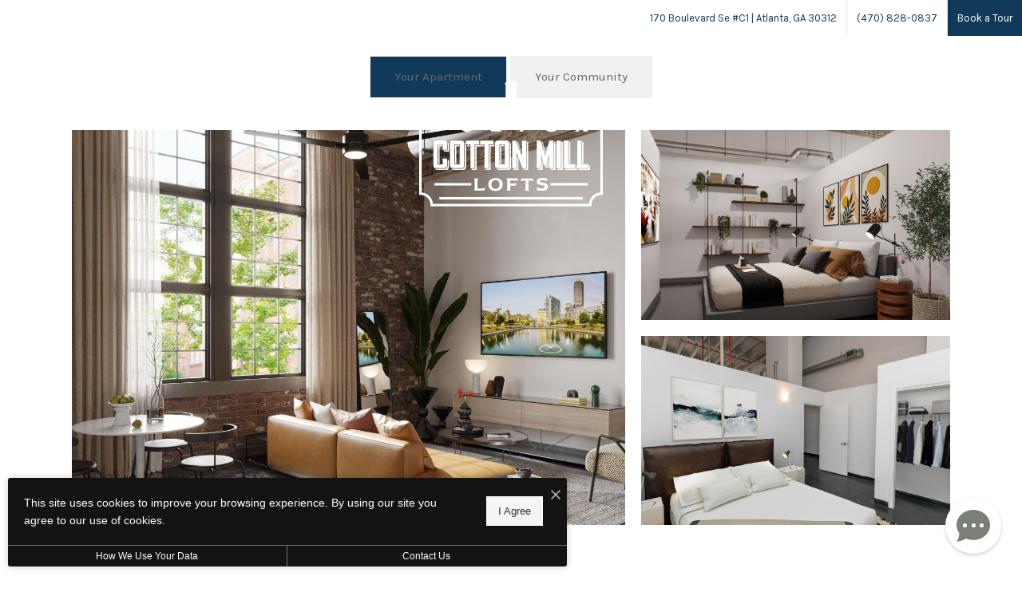

--- FILE ---
content_type: text/html; charset=UTF-8
request_url: https://livefultoncottonmill.com/gallery/your-apartment/
body_size: 23765
content:
<!DOCTYPE html>
<!-- File Created: Mon, 26 Jan 2026 15:25:46 -0600 -->
<html xml:lang="en" lang="en" class="sticky-header--desktop_mobile custom-borders no-js theme-4 jd-palette-dark jd-dark-accent jd-low-accent-palette-contrast jd-accent-palette-lum-diff-1" >
<head>
  <meta charset="UTF-8" />
    <script>window._jonahErrorLog=[],window.onerror=function(o,r,n){o+=" in "+r+" on line "+n,window._jonahErrorLog.push(o),window.postMessage("_jonahErrorLog",window.location.origin)},console.stdError=console.error.bind(console),console.error=function(){console.stdError.apply(console,arguments),window._jonahErrorLog=window._jonahErrorLog.concat(Array.from(arguments)),window.postMessage("_jonahErrorLog",window.location.origin)};</script>
    <!-- Google Tag Manager -->
<script>(function(w,d,s,l,i){w[l]=w[l]||[];w[l].push({'gtm.start':
new Date().getTime(),event:'gtm.js'});var f=d.getElementsByTagName(s)[0],
j=d.createElement(s),dl=l!='dataLayer'?'&l='+l:'';j.async=true;j.src=
'https://www.googletagmanager.com/gtm.js?id='+i+dl;f.parentNode.insertBefore(j,f);
})(window,document,'script','dataLayer','GTM-NRPSSRFS');</script>
<!-- End Google Tag Manager -->
  <meta name="msvalidate.01" content="FA0C2EFEAF10FBC48398E176EF496FB5" />
  <meta name="msvalidate.01" content="4BAD9736B87DA3365920C194BCA5670B" />
  <meta name="msvalidate.01" content="0736D67450DE22306D9CBAB66227F18E" />
  <meta name="description" content=" Browse the gallery of Fulton Cotton Mill Lofts and see the blend of industrial architecture, modern interiors, and vibrant community spaces." />
  <meta name="robots" content="index,follow" />
  <meta name="author" content="Fulton Cotton Mill Lofts" />
  <meta name="copyright" content="© 2026 Fulton Cotton Mill Lofts" />
  <meta name="generator" content="Jonah Systems, LLC - www.jonahdigital.com" />
  <meta name="viewport" content="width=device-width, initial-scale=1.0">
  <meta property="og:title" content="Explore Our Loft- Style Apartments and the Fulton Cotton Mill Community | Gallery" />
  <meta property="og:description" content=" Browse the gallery of Fulton Cotton Mill Lofts and see the blend of industrial architecture, modern interiors, and vibrant community spaces." />
  <meta property="og:url" content="https://livefultoncottonmill.com/gallery/your-apartment/" />
  <meta property="og:image" content="https://livefultoncottonmill.com/assets/images/cache/og_image-2185a9b90b77220b9c758daf1904b5b2.jpg" />
  <meta property="og:image:type" content="image/jpeg" />

  <link rel="apple-touch-icon-precomposed" href="https://livefultoncottonmill.com/assets/images/cache/ios_icon-4008e33c843d80a4df038137d2d41771.png" />
  <link rel="shortcut icon" href="/assets/images/favicon.png" />

      <link rel="canonical" href="https://livefultoncottonmill.com/gallery/" />
  
  <title>Explore Our Loft- Style Apartments and the Fulton Cotton Mill Community | Gallery</title>

            <link rel="preconnect" href="https://fonts.googleapis.com" >
          <link rel="preconnect" href="https://fonts.gstatic.com" crossorigin>
          <link rel="preconnect" href="https://use.typekit.net" crossorigin>
      
  <link rel="stylesheet" href="https://livefultoncottonmill.com/views/site/css/theme-4.css?v=1767902034">


  <style> .themer-logo{max-width:100%;} .themer-logo--mobile { display:none; } @media (max-width: 808px) {.themer-logo--mobile {display:block;}.themer-logo--mobile + .themer-logo--full {display: none;}}.themer-logo--main{width:280px;}@media (max-width: 1380px) {.themer-logo--main{width:230px;}}@media (max-width: 1180px) {.themer-logo--main{width:190px;}}@media (max-width: 980px) {.themer-logo--main{width:170px;}}@media (max-width: 808px) {.themer-logo--main{width:130px;}}@media (max-width: 660px) {.themer-logo--main{width:100px;}}@media (max-width: 480px) {.themer-logo--main{width:80px;}}.themer-logo--sticky{width:135px;}@media (max-width: 1380px) {.themer-logo--sticky{width:120px;}}@media (max-width: 1180px) {.themer-logo--sticky{width:110px;}}@media (max-width: 980px) {.themer-logo--sticky{width:100px;}}@media (max-width: 808px) {.themer-logo--sticky{width:90px;}}@media (max-width: 660px) {.themer-logo--sticky{width:80px;}}@media (max-width: 480px) {.themer-logo--sticky{width:70px;}}:root{--jds-body-font-family: 'Karla', sans-serif;--jds-body-font-weight: 400;--jds-body-font-vertical-correction: 0em;--jds-heading-font-family: 'sweet-sans-pro', sans-serif;--jds-heading-font-weight: 700;--jds-heading-font-vertical-correction: 0em;}.grecaptcha-badge{display:none !important;}</style>

  <style>/*html {*//* background-color: */ /*}*/::selection {background: rgba(17,58,90, .2);}::-moz-selection {background: rgba(17,58,90, .2);}:root {--jds-brand-color: #113a5a;--jd-brand-color: var(--jds-brand-color);--jd-background-color: #333;--jd-accessibility-outline-color: currentColor;}.page__content a {--jd-accessibility-outline-color: black;}/*.floorplan-buttons-accent-color .floorplan-details__toggle-link, */.floorplan-buttons-accent-color .floorplan-details__toggle-dropdown,.floorplan-buttons-accent-color .floorplan-details__toggle,.noUi-handle:after,.picker__lease-nav,.lease-term-wrap__item span,.lease-term-wrap__item--active:before,/*.footer__pet-policy-link,*//*.floorplan-listing-a__sold-out,.floorplan-listing-a__sold-out-alt,.floorplan-details-b__sold-out,.floorplan-listing-b__overlay-banner,.floorplan-listing-c__overlay-banner,*/.form__checkbox-fake--checked,.floorplan-toggle__tab--active,/*.floorplan-details__floor-select,*/.ebrochure__button,.floorplan-filter__bed-link--active,.floorplan-filter__bed-link--active:hover,.floorplan-filter__button--active,.floorplan-filter__button--active:hover,.floorplan-listing-a__details-button,.floorplan-listing-c__details-button,.floorplan-listing-d__details-button,.floorplan-listing-b__button,.check-availability__cell-link:not(.check-availability__cell-link--amenities),.form__field--submit,.map-a__cat-options,.neighborhood-b__poi-category-button,.map-a__nav-item--poi,.neighborhood-a__poi-load-more,.map-b__cat-select,.map-b__cat-options,.map-b__cat-selected,.map-c__cat-select,.map-c__cat-options,.map-c__cat-selected,.neighborhood-c__poi-button,.map-a__cat-selected,.page__button,.contact-a__column--map,.fpm__floorplate-header,.fpm__expand,.fpm__filter-checkbox-button--active,.fpm-unit-details__title-wrap,.fpm-unit-details__button,.fpm-form__field--submit,.floorplan-listing__details-button,.fpm-check-availability__cell-link,.fpm__filter-clear,.fpm-unit-details__toggle-item,.fpm__available-now-button:hover,.fpm__available-now-button--active,.fpm-unit-details__lease-term-link,.floorplan-details-a__button,.floorplan-details-b__button,.floorplan-details-c__button,.share-loader__circle,.neighborhood-a__mobile-address-link,.fpm-floorplan-listing__details-button,.neighborhood__poi-category-header--active,.homepage__video-section-overlay,.homepage__rotator-color-overlay,.form__checkbox-fake--checked,.contact-b__column--map,.floorplan-filter-b__filter-dropdown-trigger--has-value:before,.floorplan-filter-b__filter-toggle,.landing-page__content-block-button,.floorplan-building__floors-item.active .floorplan-building__floors-item-label--floor,.floorplan-filter-b__filter-tab-item--active,.tab__item--active {background-color: #113a5a;}.floorplan-buttons-accent-color .floorplan-details__toggle-link--active {background-color: #436c8c;}.floorplan-filter-b .datepicker--cell.-selected-,.interactive-embed .mfp-close,.picker__day--selected:hover,.picker__confirm {background-color: #113a5a !important;}.floorplan-listing__result-wrap--active,.floorplan-filter__results--active {background-color: rgba(17,58,90, .1);}.fpm-floorplan-listing__result-wrap--active,.picker__day--selected {background-color: rgba(17,58,90, .4) !important;}.amenity-b__expand,.check-availability__cell-link--amenities-active,.floorplan-filter-b__filter-flyout-link,.neighborhood-b__poi-category-header-text,.content-modal__body-title,.form__modal-title,.walkscore__link,.walkscore__title,.floorplan-listing__title,/*.contact-b__title,*//*.contact-a__address-header,*/.map__infobox-address-header,.map__infobox-poi-address-header,.floorplan-listing-a__title,.floorplan-listing-b__title,.floorplan-listing-c__title,.floorplan-listing-d__title,.floorplan-details-c__title,.fpm-floorplan-listing__title,.styled_text_link,.amenity-b__button,.amenity-c__expand,.content-modal__floorplan-specials-item-title {color: #113a5a;}.floorplan-filter-b .datepicker--cell.-current-,.floorplan-filter-b .datepicker--cell.-current-.-in-range-,.floorplan-filter-b .datepicker--cell.-current- {color: #113a5a !important;}.amenity-b__expand svg *,.amenity-b__button svg *,.amenity-c__expand svg *,.check-availability__cell-link--amenities-active svg *,.neighborhood-b__poi-category-header-column--icon svg *,.fpm-check-availability__cell-link--icon svg *,.fpm__loading svg path,.map__infobox-pinpoint-svg svg *,.amenity-a__group-column a svg,.amenity-b__list-item a svg,.amenity-c__list-item a svg {fill: #113a5a}.fpm__floorplate-unit--available {fill: #113a5a !important;}.fpm__building-floor--active,.fpm__building-floor--active * {fill: rgba(17,58,90, .7) !important;}.fpm__building-floor--active:hover * {fill: rgba(17,58,90, .9) !important;}.picker__day--selected {border-color: #113a5a !important;}.floorplan-filter-b .datepicker--cell.-range-to-,.noUi-handle,.noUi-handle:before,.noUi-handle:after,.walkscore__link,.form__field:focus,.ebrochure__input:focus,.floorplan-listing-c__item:hover,.floorplan-filter__bed-link--active {border-color: #113a5a}.floorplan-filter-b .datepicker .-in-range-.datepicker--cell-day.-other-month-,.floorplan-filter-b .datepicker .-in-range-.datepicker--cell-year.-other-decade-,.floorplan-filter-b .datepicker--cell.-in-range- {background: rgba(17,58,90, .1) !important;}.floorplan-filter-b .datepicker--cell.-range-to-,.floorplan-filter-b .datepicker--cell.-in-range-.-focus- {background: rgba(17,58,90, .4) !important;}.floorplan-filter-b .datepicker .-selected-.datepicker--cell-day.-other-month-,.floorplan-filter-b .datepicker .-selected-.datepicker--cell-year.-other-decade- {background: rgba(17,58,90, .65) !important;}.floorplan-filter-b .datepicker .-selected-.datepicker--cell-day.-other-month-.-focus-,.floorplan-filter-b .datepicker .-selected-.datepicker--cell-year.-other-decade-.-focus-,.floorplan-filter-b .datepicker--cell.-selected-,.floorplan-filter-b .datepicker--cell.-selected-.-current- {background: rgba(17,58,90, .85) !important;}.picker__day--selected:before {border-top-color: #113a5a !important;}.parallax-section {background-color: #333;}@media only screen and (min-width: 980px) {.fpm-unit-details__similar-unit-header {background: #113a5a;}}@media only screen and (min-width: 808px) {.page-title__button:hover {color: #113a5a;}}@media only screen and (max-width: 808px) {.floorplan-toggle__tab--listing {background-color: #113a5a;}.gallery__tab--active { color: #113a5a; }}</style><style>.spm-unit-table__unit,.spm-floorplan-listing__title {color: #113a5a;}.spm-floorplan-listing__result-wrap--active {background: rgba(17,58,90, .4);}.spm__tooltip-unit-count-cell--number,.spm-tooltip__heading,.spm__floorplate-header,.spm__expand,.spm__filter-checkbox-button--active,.spm-unit-table__heading,.spm-unit-details__title-wrap,.spm-unit-details__button,.spm-form__field--submit,.spm-check-availability__cell-link,.spm__filter-clear,.spm-unit-details__toggle-item,.spm__available-now-button:hover,.spm__available-now-button--active,.spm-floorplan-listing__details-button,.spm-unit-details__lease-term-link,.spm-amenity__title span {background-color: #113a5a;}.spm-check-availability__cell-link--icon svg path,.spm__loading-tooltip svg path,.spm-unit-table__cell-loading svg *,.spm__loading svg path {fill: #113a5a}.spm__floorplate-unit--available {fill: #113a5a !important;}.spm__building--available > [id^=building] {fill: #113a5a !important;}.spm__building--available:hover > [id^=building] {fill: #204969 !important;}.spm__building--active > [id^=building] {fill: #204969 !important;}@media only screen and (min-width: 980px) {.spm-unit-details__similar-unit-header {background: #113a5a;}}</style><style>.popdown__alert,.popdown__button {background-color: #113a5a !important;}.popdown__title {color: #113a5a !important;}.class {fill: #113a5a !important;}.class {border-color: #113a5a !important;}@media (max-width: 808px) {.popdown__close {background-color: #113a5a !important;}}</style><style>.footer__body {background: #333;}.homepage__about-content a,.footer__instagram-title,.navigation__link span,.homepage__about-button-text {color: #113a5a;}/* Override for page title buttons on Theme 4 */.page-title__button:hover {color: #fff;}/*.homepage__callout-svg svg * {fill: #113a5a}*//*.footer__banner:before,*/.navigation,.parallax-section__button,.homepage__callout-image-overlay,.homepage__rotator-color-overlay,.homepage__rotator-content-link,.header__toolbar-cell--icon {background-color: #113a5a}@media (max-width: 1180px) {.page-title {background: #113a5a;}}@media (max-width: 808px) {.page-title__button:hover {background-color: #0c3555;}}</style><style>.header__logo-wrapper:not(.header__logo-wrapper--themer) {width: 200px !important;}@media (max-width: 980px) {.header__logo-wrapper:not(.header__logo-wrapper--themer) {width: 133.33333333333px !important;}}@media (max-width: 808px) {.header__logo-wrapper:not(.header__logo-wrapper--themer) {width: 100px !important;}}.sticky-header__logo-wrapper:not(.sticky-header__logo-wrapper--themer) {width: 160px;max-width: none;max-height: none;}@media (max-width: 1180px) {.sticky-header__logo-wrapper:not(.sticky-header__logo-wrapper--themer) {width: 133.33333333333px;}}@media (max-width: 980px) {.sticky-header__logo-wrapper:not(.sticky-header__logo-wrapper--themer) {width: 106.66666666667px;}}@media (max-width: 808px) {.sticky-header__logo-wrapper:not(.sticky-header__logo-wrapper--themer) {width: 80px;}}</style><style>.client_logo_1 img, .client_logo_1 svg {height: 50px;}</style>
  <script>
    // -- Site settings & data
    var siteSettings = {"breakpoints":{"xlarge":1680,"large":1380,"medium":1180,"small":980,"fluid":808,"fluid_medium":660,"fluid_small":480,"fluid_xsmall":360},"sticky_header":"desktop_mobile","theme":4,"hs":false};
    var leaseUrl = "https://livefultoncottonmill.securecafe.com/onlineleasing/fulton-cotton-mill-lofts/guestlogin.aspx";
    var mapUrl = "https://maps.app.goo.gl/r4SKedgaMX3L4G9u7";
    var useSiteAnimations = true;
    var theme = 4;
    var genericFormError = "We encountered an issue submitting your request. We\'re working to resolve this right away. In the meantime, please reach out to the property directly at <a href=\"tel:4708280837\">(470) 828-0837</a>.";
    var videoLoopLimit = "auto";
        var addOnResources = {"popdown":{"selector":"#popdown-outer-stage","js":["\/popdown\/js\/popdown.min.js"],"css":[]},"reviews":{"selector":"#reviews-section, .reviews-page","js":["\/reviews-manager\/js\/reviews-manager.js"],"css":[]},"tour_scheduler":{"selector":"#tourSchedulerModal, #tourScheduler","js":["\/tour-scheduler\/js\/dist\/tour-scheduler.min.js"],"css":[]},"form_validate":{"boot":true,"js":["\/form-validate\/dist\/scripts.min.js"],"css":[]}};
  </script>

  <script src="https://integrations.nestio.com/contact-widget/v1/integration.js" ></script>
<script> window.GOOGLE_ANALYTICS_TRACKING_ID = 'G-04Y5RLM56F'; </script>

      <script src="//cdn.jonahdigital.com/widget/dist/widget.min.js?v=1768420592360"></script>
  </head>
<body>
  <!-- Google Tag Manager (noscript) -->
<noscript><iframe src="https://www.googletagmanager.com/ns.html?id=GTM-NRPSSRFS"
height="0" width="0" style="display:none;visibility:hidden"></iframe></noscript>
<!-- End Google Tag Manager (noscript) -->

  <div role="navigation" aria-label="Accessibility quick links">
    <div>
      <a href="#content" class="skip-to-content sr-only sr-only-focusable background">Skip to main content</a>
    </div>

      </div>

      <div style="display:none;" data-modal-id="pet-policy" class="content-modal">
      <div data-modal-content class="content-modal__content">

        <div class="content-modal__body">
          <a data-modal-close class="content-modal__close" href="">&times;</a>
          
          <div class="content-modal__body-column content-modal__body-column--content">
            <p class="secondary-font content-modal__body-title">Pet Policy</p>
            <div class="content-modal__body-content">
                            At Fulton Cotton Mill, we love your furry friends! Our community proudly allows 2 pets per home with no weight limits or breed restrictions. Pet rent and deposit are variable, please contact our office for more details.            </div>
                      </div>
        </div>
      </div>
    </div>
  
  
  <div class="parent-popdown-container popdown-theme-4">
    
  <div
    class="popdown-stage"
    id="popdown-outer-stage"
    style="overflow:hidden;"
    data-show=""
    data-async="1"
    data-fullscreen="0"
    data-count="0"
    data-auto-rotate="0"
          data-async-data="{&quot;accent_color&quot;:&quot;113a5a&quot;,&quot;dark_palette_color&quot;:&quot;111111&quot;,&quot;light_palette_color&quot;:&quot;ffffff&quot;}"
      >

  
  </div>
  </div>
  <div class="page__wrap" style="position: relative; z-index:  5;">

    <div data-component="FlyoutNavigation" data-arg-layout="slide-in-left" id="menu" class="navigation" tabindex="0" role="navigation" aria-label="Main Navigation">

    <div class="navigation__container">
      <button data-flyout-menu-toggle class="navigation__close" aria-label="Close Menu">
        <svg xmlns="http://www.w3.org/2000/svg" viewBox="0 0 48.3 48.3"><defs><style>.cls-1{fill:#fff;}</style></defs><polygon class="cls-1" points="48.3 2.3 46 0 24.15 21.85 2.3 0 0 2.3 21.85 24.15 0 46 2.3 48.3 24.15 26.45 46 48.3 48.3 46 26.45 24.15 48.3 2.3"/></svg>      </button>
    </div>

    <div class="navigation__content">
      <div data-el="navigation-list" data-component="NavigationList" data-arg-subnav-type="default" data-arg-animate="true" class="navigation-list navigation-list--skin-dark navigation-list--text-size-small navigation-list--layout-default navigation-list--align-center navigation-list--subnav-type-default navigation-list--font-type-default  navigation-list--mod-">
  <div data-el="mainnav" role="navigation" aria-label="Main">
    <div class="navigation-list__nav">
      <ul class="navigation-list__list navigation-list__list--parent">
                                    <li class="navigation-list__list-item navigation-list__list-item--parent">
          <a href="/" target="_self" role="menuitem" aria-haspopup="false" aria-label="Go to Home" data-el="parent-link[]" data-id="8" class="navigation-list__list-item-link navigation-list__list-item-link--parent ">
          <span class="navigation-list__list-item-link-content">
              <span class="navigation-list__list-item-link-text">Home</span>
                          </span>
          </a>

                    </li>
                            <li class="navigation-list__list-item navigation-list__list-item--parent">
          <a href="/amenities/" target="_self" role="menuitem" aria-haspopup="false" aria-label="Go to Amenities" data-el="parent-link[]" data-id="3" class="navigation-list__list-item-link navigation-list__list-item-link--parent ">
          <span class="navigation-list__list-item-link-content">
              <span class="navigation-list__list-item-link-text">Amenities</span>
                          </span>
          </a>

                    </li>
                            <li class="navigation-list__list-item navigation-list__list-item--parent">
          <a href="/floorplans/" target="_self" role="menuitem" aria-haspopup="false" aria-label="Go to Floorplans" data-el="parent-link[]" data-id="2" class="navigation-list__list-item-link navigation-list__list-item-link--parent ">
          <span class="navigation-list__list-item-link-content">
              <span class="navigation-list__list-item-link-text">Floorplans</span>
                          </span>
          </a>

                    </li>
                            <li class="navigation-list__list-item navigation-list__list-item--parent">
          <a href="/neighborhood/" target="_self" role="menuitem" aria-haspopup="false" aria-label="Go to Neighborhood" data-el="parent-link[]" data-id="4" class="navigation-list__list-item-link navigation-list__list-item-link--parent ">
          <span class="navigation-list__list-item-link-content">
              <span class="navigation-list__list-item-link-text">Neighborhood</span>
                          </span>
          </a>

                    </li>
                            <li class="navigation-list__list-item navigation-list__list-item--parent">
          <a href="/gallery/" target="_self" role="menuitem" aria-haspopup="false" aria-label="Go to Gallery" data-el="parent-link[]" data-id="5" class="navigation-list__list-item-link navigation-list__list-item-link--parent ">
          <span class="navigation-list__list-item-link-content">
              <span class="navigation-list__list-item-link-text">Gallery</span>
                          </span>
          </a>

                    </li>
                            <li class="navigation-list__list-item navigation-list__list-item--parent">
          <a href="/residents/" target="_self" role="menuitem" aria-haspopup="false" aria-label="Go to Residents" data-el="parent-link[]" data-id="6" class="navigation-list__list-item-link navigation-list__list-item-link--parent ">
          <span class="navigation-list__list-item-link-content">
              <span class="navigation-list__list-item-link-text">Residents</span>
                          </span>
          </a>

                    </li>
                            <li class="navigation-list__list-item navigation-list__list-item--parent">
          <a href="/virtual-tours/" target="_self" role="menuitem" aria-haspopup="false" aria-label="Go to Virtual Tour" data-el="parent-link[]" data-id="9" class="navigation-list__list-item-link navigation-list__list-item-link--parent ">
          <span class="navigation-list__list-item-link-content">
              <span class="navigation-list__list-item-link-text">Virtual Tour</span>
                          </span>
          </a>

                    </li>
                            <li class="navigation-list__list-item navigation-list__list-item--parent">
          <a href="/contact/" target="_self" role="menuitem" aria-haspopup="false" aria-label="Go to Contact" data-el="parent-link[]" data-id="7" class="navigation-list__list-item-link navigation-list__list-item-link--parent ">
          <span class="navigation-list__list-item-link-content">
              <span class="navigation-list__list-item-link-text">Contact</span>
                          </span>
          </a>

                    </li>
              </ul>

              <div class="navigation-list__buttons">
                      <div class="navigation-list__buttons-row">
              <a href="/floorplans/" target="_self" aria-label="Find Your Home" class="navigation-list__button navigation-list__button--primary">
                <span class="vertaligner-primary">Find Your Home</span>
              </a>
            </div>
          
                      <div class="navigation-list__buttons-row">
                              <a href="/schedule-a-tour/" target="_self" aria-label="Book a Tour" class="navigation-list__button">
                  <span class="vertaligner-primary">Book a Tour</span>
                </a>
              
                          </div>
                  </div>
      
      
              <ul class="navigation-list__social">
                                  <li class="navigation-list__social-item">
              <a title="Follow us on Instagram" class="navigation-list__social-link navigation-list__social-link--instagram" href="https://www.instagram.com/fultoncottonmilllofts/" target="_blank" aria-label="Follow us on Instagram (opens in a new tab)">
                <svg enable-background="new 0 0 503.8 503.8" viewBox="0 0 503.8 503.8" xmlns="http://www.w3.org/2000/svg"><path d="m251.9 45.4c67.3 0 75.2.3 101.8 1.5 24.6 1.1 37.9 5.2 46.8 8.7 11.8 4.6 20.2 10 29 18.8s14.3 17.2 18.8 29c3.4 8.9 7.6 22.2 8.7 46.8 1.2 26.6 1.5 34.5 1.5 101.8s-.3 75.2-1.5 101.8c-1.1 24.6-5.2 37.9-8.7 46.8-4.6 11.8-10 20.2-18.8 29s-17.2 14.3-29 18.8c-8.9 3.4-22.2 7.6-46.8 8.7-26.6 1.2-34.5 1.5-101.8 1.5s-75.2-.3-101.8-1.5c-24.6-1.1-37.9-5.2-46.8-8.7-11.8-4.6-20.2-10-29-18.8s-14.3-17.2-18.8-29c-3.4-8.9-7.6-22.2-8.7-46.8-1.2-26.6-1.5-34.5-1.5-101.8s.3-75.2 1.5-101.8c1.1-24.6 5.2-37.9 8.7-46.8 4.6-11.8 10-20.2 18.8-29s17.2-14.3 29-18.8c8.9-3.4 22.2-7.6 46.8-8.7 26.6-1.3 34.6-1.5 101.8-1.5m0-45.4c-68.4 0-77 .3-103.9 1.5-26.8 1.2-45.1 5.5-61.1 11.7-16.6 6.4-30.6 15.1-44.6 29.1s-22.6 28.1-29.1 44.6c-6.2 16-10.5 34.3-11.7 61.2-1.2 26.8-1.5 35.4-1.5 103.8s.3 77 1.5 103.9c1.2 26.8 5.5 45.1 11.7 61.2 6.4 16.6 15.1 30.6 29.1 44.6s28.1 22.6 44.6 29.1c16 6.2 34.3 10.5 61.2 11.7s35.4 1.5 103.9 1.5 77-.3 103.9-1.5c26.8-1.2 45.1-5.5 61.2-11.7 16.6-6.4 30.6-15.1 44.6-29.1s22.6-28.1 29.1-44.6c6.2-16 10.5-34.3 11.7-61.2s1.5-35.4 1.5-103.9-.3-77-1.5-103.9c-1.2-26.8-5.5-45.1-11.7-61.2-6.4-16.6-15.1-30.6-29.1-44.6s-28.1-22.6-44.6-29.1c-16-6.2-34.3-10.5-61.2-11.7-27-1.1-35.6-1.4-104-1.4zm0 122.6c-71.4 0-129.4 57.9-129.4 129.4s57.9 129.4 129.4 129.4 129.4-57.9 129.4-129.4-57.9-129.4-129.4-129.4zm0 213.3c-46.4 0-84-37.6-84-84s37.6-84 84-84 84 37.6 84 84-37.6 84-84 84zm134.5-248.7c-16.7 0-30.2 13.5-30.2 30.2s13.5 30.2 30.2 30.2 30.2-13.5 30.2-30.2-13.5-30.2-30.2-30.2z"/></svg>              </a>
            </li>
                                  <li class="navigation-list__social-item">
              <a title="Follow us on Contact" class="navigation-list__social-link navigation-list__social-link--contact" href="/contact/" target="_self" aria-label="Follow us on Contact">
                <svg enable-background="new 0 0 24 16" viewBox="0 0 24 16" xmlns="http://www.w3.org/2000/svg"><path d="m15.3 8.5 8.7-8.5v15zm-6.6 0-8.7 6.5v-15zm5.4 1.1 9.9 6.4h-24l9.9-6.4 2.1 2zm-2.1-.5-11.3-9.1h22.6z"/></svg>              </a>
            </li>
                  </ul>
          </div>
  </div>

  </div>
    </div>
  </div>

  <div data-component="StickyHeader" data-arg-visibility="on-header-pass" class="sticky-header sticky-header--dark" id="sticky-header" tabindex="-1" role="navigation" aria-label="Secondary Navigation" aria-disabled="true">
    <div class="sticky-header__wrap">
      <div class="sticky-header__container">
                  <div class="sticky-header__column">
                          <a href="/" class="sticky-header__logo-wrapper sticky-header__logo-wrapper--themer">
                <img class="themer-logo themer-logo--sticky themer-logo--full" data-el="logo-cloaked[]" data-manual-src="/themer/assets/logo/logo_sticky_1751569228.svg" title="Fulton Cotton Mill Lofts" alt="Fulton Cotton Mill Lofts Logo" />              </a>
                      </div>
        
        <div class="sticky-header__column sticky-header__column--nav-list">
          <div data-el="navigation-list" data-component="NavigationList" data-arg-subnav-type="flyout" data-arg-animate="true" class="navigation-list navigation-list--skin-dark navigation-list--text-size-xsmall navigation-list--layout-inline navigation-list--align-right navigation-list--subnav-type-flyout navigation-list--font-type-default  navigation-list--mod-">
  <div data-el="mainnav" role="navigation" aria-label="Main">
    <div class="navigation-list__nav">
      <ul class="navigation-list__list navigation-list__list--parent">
                                    <li class="navigation-list__list-item navigation-list__list-item--parent">
          <a href="/" target="_self" role="menuitem" aria-haspopup="false" aria-label="Go to Home" data-el="parent-link[]" data-id="8" class="navigation-list__list-item-link navigation-list__list-item-link--parent ">
          <span class="navigation-list__list-item-link-content">
              <span class="navigation-list__list-item-link-text">Home</span>
                          </span>
          </a>

                    </li>
                            <li class="navigation-list__list-item navigation-list__list-item--parent">
          <a href="/amenities/" target="_self" role="menuitem" aria-haspopup="false" aria-label="Go to Amenities" data-el="parent-link[]" data-id="3" class="navigation-list__list-item-link navigation-list__list-item-link--parent ">
          <span class="navigation-list__list-item-link-content">
              <span class="navigation-list__list-item-link-text">Amenities</span>
                          </span>
          </a>

                    </li>
                            <li class="navigation-list__list-item navigation-list__list-item--parent">
          <a href="/floorplans/" target="_self" role="menuitem" aria-haspopup="false" aria-label="Go to Floorplans" data-el="parent-link[]" data-id="2" class="navigation-list__list-item-link navigation-list__list-item-link--parent ">
          <span class="navigation-list__list-item-link-content">
              <span class="navigation-list__list-item-link-text">Floorplans</span>
                          </span>
          </a>

                    </li>
                            <li class="navigation-list__list-item navigation-list__list-item--parent">
          <a href="/neighborhood/" target="_self" role="menuitem" aria-haspopup="false" aria-label="Go to Neighborhood" data-el="parent-link[]" data-id="4" class="navigation-list__list-item-link navigation-list__list-item-link--parent ">
          <span class="navigation-list__list-item-link-content">
              <span class="navigation-list__list-item-link-text">Neighborhood</span>
                          </span>
          </a>

                    </li>
                            <li class="navigation-list__list-item navigation-list__list-item--parent">
          <a href="/gallery/" target="_self" role="menuitem" aria-haspopup="false" aria-label="Go to Gallery" data-el="parent-link[]" data-id="5" class="navigation-list__list-item-link navigation-list__list-item-link--parent ">
          <span class="navigation-list__list-item-link-content">
              <span class="navigation-list__list-item-link-text">Gallery</span>
                          </span>
          </a>

                    </li>
                            <li class="navigation-list__list-item navigation-list__list-item--parent">
          <a href="/residents/" target="_self" role="menuitem" aria-haspopup="false" aria-label="Go to Residents" data-el="parent-link[]" data-id="6" class="navigation-list__list-item-link navigation-list__list-item-link--parent ">
          <span class="navigation-list__list-item-link-content">
              <span class="navigation-list__list-item-link-text">Residents</span>
                          </span>
          </a>

                    </li>
                            <li class="navigation-list__list-item navigation-list__list-item--parent">
          <a href="/virtual-tours/" target="_self" role="menuitem" aria-haspopup="false" aria-label="Go to Virtual Tour" data-el="parent-link[]" data-id="9" class="navigation-list__list-item-link navigation-list__list-item-link--parent ">
          <span class="navigation-list__list-item-link-content">
              <span class="navigation-list__list-item-link-text">Virtual Tour</span>
                          </span>
          </a>

                    </li>
                            <li class="navigation-list__list-item navigation-list__list-item--parent">
          <a href="/contact/" target="_self" role="menuitem" aria-haspopup="false" aria-label="Go to Contact" data-el="parent-link[]" data-id="7" class="navigation-list__list-item-link navigation-list__list-item-link--parent ">
          <span class="navigation-list__list-item-link-content">
              <span class="navigation-list__list-item-link-text">Contact</span>
                          </span>
          </a>

                    </li>
              </ul>

      
      
          </div>
  </div>

  </div>
        </div>
        <div class="sticky-header__column">
                      <a class="sticky-header__button" href="/floorplans/" target="_self">
              <span class="vertaligner-primary">Find Your Home</span>
            </a>
          
                      <a href="tel:4708280837" aria-label="Call Us at (470) 828-0837" title="Call Us" class="sticky-header__phone DCRPhoneHref ">
              <svg enable-background="new 0 0 40 40" height="40" viewBox="0 0 40 40" width="40" xmlns="http://www.w3.org/2000/svg"><g fill="#959595"><path d="m20 2c9.925 0 18 8.075 18 18s-8.075 18-18 18-18-8.075-18-18 8.075-18 18-18m0-2c-11.045 0-20 8.954-20 20 0 11.047 8.955 20 20 20 11.047 0 20-8.953 20-20 0-11.046-8.953-20-20-20z"/><path clip-rule="evenodd" d="m14.371 9.793c1.207-.228 1.998 1.133 2.6 2.072.586.912 1.307 1.982 1.016 3.169-.162.666-.764 1.029-1.219 1.422-.449.388-1.133.744-1.299 1.34-.271.967.322 1.982.689 2.56.834 1.306 1.842 2.483 3.129 3.534.623.51 1.488 1.191 2.355 1.016 1.295-.262 1.637-1.859 3.047-2.072 1.342-.203 2.25.77 3.008 1.422.73.631 1.908 1.439 1.828 2.52-.047.621-.545 1.006-.977 1.381-.439.383-.824.813-1.258 1.096-1.051.686-2.34 1.022-3.82.976-1.451-.045-2.607-.538-3.656-1.097-2.051-1.094-3.672-2.633-5.199-4.348-1.502-1.686-2.889-3.682-3.656-5.889-.957-2.756-.451-5.587 1.098-7.353.262-.3.676-.613 1.055-.935.378-.323.728-.714 1.259-.814z" fill-rule="evenodd"/></g></svg>            </a>
          
          <button data-flyout-menu-toggle class="sticky-header__hamburger" aria-label="Open Menu" title="Open Menu" aria-haspopup="true" aria-expanded="false" aria-controls="menu">
            <span class="hamburger">
              <span class="hamburger__bun"></span>
              <span class="hamburger__bun"></span>
              <span class="hamburger__bun"></span>
            </span>
                      </button>

        </div>
      </div>
    </div>
  </div>

<header data-component="Header" class="header" id="header">
  <div class="header__toolbar wow fadeIn">
    <ul class="header__toolbar-table">
      <li class="header__toolbar-cell header__toolbar-cell--address">
        <a href="https://maps.app.goo.gl/r4SKedgaMX3L4G9u7" target="_blank" class="header__toolbar-content header__toolbar-content--link header__toolbar-content--flush-left" aria-label="Get Directions to 170 Boulevard Se #C1 Atlanta, GA 30312" title="Get Directions">
            <span class="vertaligner-primary">
              170 Boulevard Se #C1 <span aria-hidden="true">|</span> Atlanta, GA 30312            </span>
        </a>
      </li>

              <li class="header__toolbar-cell">
          <a href="tel:4708280837" class="header__toolbar-content header__toolbar-content--link header__toolbar-content--bold DCRPhoneHref " aria-label="Call Us at (470) 828-0837" title="Call Us">
            <span class="vertaligner-primary DCRPhone ">(470) 828-0837</span>
          </a>
        </li>
      
      
      
              <li class="header__toolbar-cell header__toolbar-cell--icon">
          <a href="/schedule-a-tour/" target="_self" class="header__toolbar-content header__toolbar-content--primary">
            <span class="vertaligner-primary">Book a Tour</span>
          </a>
        </li>
          </ul>
  </div>

  <div class="header__container">
          <a data-el="header-height-additive[]" href="/" class="header__logo-wrapper header__logo-wrapper--themer wow fadeIn">
        <img class="themer-logo themer-logo--main themer-logo--full" fetchpriority="high" src="/themer/assets/logo/logo_main_1706115422.svg" title="Fulton Cotton Mill Lofts" alt="Fulton Cotton Mill Lofts Logo" />      </a>
    
    <div class="header__control">
              <a class="header__phone DCRPhoneHref " href="tel:4708280837" aria-label="Call Us at (470) 828-0837" title="Call Us">
          <svg enable-background="new 0 0 40 40" height="40" viewBox="0 0 40 40" width="40" xmlns="http://www.w3.org/2000/svg"><g fill="#959595"><path d="m20 2c9.925 0 18 8.075 18 18s-8.075 18-18 18-18-8.075-18-18 8.075-18 18-18m0-2c-11.045 0-20 8.954-20 20 0 11.047 8.955 20 20 20 11.047 0 20-8.953 20-20 0-11.046-8.953-20-20-20z"/><path clip-rule="evenodd" d="m14.371 9.793c1.207-.228 1.998 1.133 2.6 2.072.586.912 1.307 1.982 1.016 3.169-.162.666-.764 1.029-1.219 1.422-.449.388-1.133.744-1.299 1.34-.271.967.322 1.982.689 2.56.834 1.306 1.842 2.483 3.129 3.534.623.51 1.488 1.191 2.355 1.016 1.295-.262 1.637-1.859 3.047-2.072 1.342-.203 2.25.77 3.008 1.422.73.631 1.908 1.439 1.828 2.52-.047.621-.545 1.006-.977 1.381-.439.383-.824.813-1.258 1.096-1.051.686-2.34 1.022-3.82.976-1.451-.045-2.607-.538-3.656-1.097-2.051-1.094-3.672-2.633-5.199-4.348-1.502-1.686-2.889-3.682-3.656-5.889-.957-2.756-.451-5.587 1.098-7.353.262-.3.676-.613 1.055-.935.378-.323.728-.714 1.259-.814z" fill-rule="evenodd"/></g></svg>        </a>
      
              <button data-flyout-menu-toggle class="header__hamburger" aria-label="Open Menu" title="Open Menu">
          <span class="hamburger">
            <span class="hamburger__bun"></span>
            <span class="hamburger__bun"></span>
            <span class="hamburger__bun"></span>
                      </span>
        </button>
      

              <a class="header__control-button" target="_self" href="/floorplans/">
          Find Your Home          <img src="/views/site/images/theme-4/svgs/arrow-right.svg" title="Find Your Home" alt="Right Arrow"/>
        </a>
          </div>
  </div>
</header>

<div id="content-container" class="page-container">

    <div data-component="SubpageBanner" data-arg-movement="" class="page-banner page-banner--title-style-inline page-banner--title-position-bottom-center page-banner--title-decorator-border-top page-banner--mobile-justify-center" role="banner">
    <div class="page-banner__container">
      
      
      <div class="page-banner__column page-banner__column--banner">
        <div title="Explore Our Loft-Style Apartments" class="page-banner__image">
          <div data-el="image-container" class="page-banner__image-container">
            
                          <div class="page-banner__image-wrap page-banner__image-wrap--image" data-src="https://livefultoncottonmill.com/assets/images/cache/42_170_Boulevard_SE_B107_Atlanta_GA_30312-Living_room-CMP016391-575e8799509d56294b62c7cb06631b37.jpg">
                <picture data-el="image" class="page-banner__image-asset">
                  <source media="(max-width: 480px)" srcset="https://livefultoncottonmill.com/assets/images/cache/42_170_Boulevard_SE_B107_Atlanta_GA_30312-Living_room-CMP016391-e3e34c952f70cfb1d4ff42dda27da3e0.jpg"/>
                  <source media="(min-width: 480px) and (max-width: 808px)" srcset="https://livefultoncottonmill.com/assets/images/cache/42_170_Boulevard_SE_B107_Atlanta_GA_30312-Living_room-CMP016391-42fc24ab247ab09bfedeff69a5125569.jpg"/>
                  <source media="(min-width: 808px) and (max-width: 980px)" srcset="https://livefultoncottonmill.com/assets/images/cache/42_170_Boulevard_SE_B107_Atlanta_GA_30312-Living_room-CMP016391-8885a2ff80aa806bf7f5efc61eda0a46.jpg"/>
                  <source media="(min-width: 980px) and (max-width: 1380px)" srcset="https://livefultoncottonmill.com/assets/images/cache/42_170_Boulevard_SE_B107_Atlanta_GA_30312-Living_room-CMP016391-30c8d328653ac46322abd0a2c6a3aa0c.jpg"/>
                  <img  class="page-banner__image-asset" src="https://livefultoncottonmill.com/assets/images/cache/42_170_Boulevard_SE_B107_Atlanta_GA_30312-Living_room-CMP016391-575e8799509d56294b62c7cb06631b37.jpg" alt="Explore Our Loft-Style Apartments" title="Explore Our Loft-Style Apartments"/>
                </picture>
              </div>
            
                                          <div class="page-banner__color-overlay" style=" background-color: #222222; opacity: 0.4;"></div>
                                                                </div>

                      <div class="page-banner__pattern page-banner__pattern--mobile">
              

            </div>
          
                      <div id="page-title" data-position="bottom-center" class="page-banner__title">
              <div id="page-title-content" class="page-banner__title-container">
                <div class="page-banner__title-content">
                  <div class="page-banner__title-section">
                    <div class="page-banner__title-column page-banner__title-column--title">
                                              <h1 class="page-banner__title-title"><span class="vertaligner-secondary">Explore Our Loft-Style Apartments</span></h1>
                                          </div>
                    <div class="page-banner__title-column page-banner__title-column--border"></div>
                    <div class="page-banner__title-column page-banner__title-column--border"></div>
                  </div>

                                  </div>
              </div>
            </div>
                  </div>

        <div class="page-banner__pattern page-banner__pattern--desktop">
          

        </div>

              </div>
    </div>
  </div>
<div id="content" role="main">
<div class="page">
    <div class="page__container">
        
        <div class="gallery">
            <div class="gallery__loading" id="gallery-loading">
                <img class="gallery__loading-icon" src="/views/site/images/global/icons/loading.gif" title="Loading" alt="Loading Icon"/>
            </div>
                            <div data-component="Tabs" data-arg-group="gallery" class="tab tab--space-bottom">
                    <div class="tab__items">
                                                                                <a data-tab="12" class="tab__item tab__item--active" href="/gallery/your-apartment/">
                                <span class="vertaligner-primary">Your Apartment</span>
                            </a>
                                                                                <a data-tab="13" class="tab__item " href="/gallery/your-community/">
                                <span class="vertaligner-primary">Your Community</span>
                            </a>
                                            </div>

                    <button type="button" class="tab__arrow" aria-label="View more tabs">
                        <div class="tab__arrow-icon">
                            <svg xmlns="http://www.w3.org/2000/svg" viewBox="0 0 18.07 14.14"><path d="M11,0,9.5,1.5l4.57,4.57H0v2H14.07L9.5,12.64l1.5,1.5,7.07-7.07Z"/></svg>                        </div>
                    </button>
                </div>
                        <div id="gallery-container">
                    <div class="gallery__category" data-tab-group="gallery" data-tab-content="12" >
        <div class="gallery-c">
              <div class="gallery-c__list">
                                  <div class="gallery-c__row">
              <ul class="gallery-c__list">
                                                                        <li
                      class="gallery-c__item gallery-c__item--3 gallery-c__item--main-3 gallery-c__item--main-3-1 wow fadeIn">

                      <a data-gallery-link data-fancybox="gallery-12" class="gallery-c__link" data-caption="The essence of exceptional living" href="https://livefultoncottonmill.com/assets/images/cache/I63MlHIiYS6SgIojBgdXJ1VoXCQy45RP08XlCtno-e8c064d0c2591fd812c5b0bf957ef0ea.jpg">
                                                <img
                          class="gallery-c__image"
                          width="419" height="230"
                          alt="a living room with a large window"
                          title="The essence of exceptional living"
                                                      src="https://livefultoncottonmill.com/assets/images/cache/I63MlHIiYS6SgIojBgdXJ1VoXCQy45RP08XlCtno-d000a8fa52af6dcbc59a1557c89c6151.jpg"
                            data-src="https://livefultoncottonmill.com/assets/images/cache/I63MlHIiYS6SgIojBgdXJ1VoXCQy45RP08XlCtno-e8c064d0c2591fd812c5b0bf957ef0ea.jpg"
                                                  >
                      </a>
                    </li>
                                                                                          <li
                      class="gallery-c__item gallery-c__item--3 gallery-c__item--main-3 gallery-c__item--main-3-2 wow fadeIn">

                      <a data-gallery-link data-fancybox="gallery-12" class="gallery-c__link" data-caption="Sleep in style" href="https://livefultoncottonmill.com/assets/images/cache/xFghP5dn96avzJEumwF5fJ8uykgmqqMIdHwZgvQG-89ab096881bdd33485f3430a86c266e4.jpg">
                                                <img
                          class="gallery-c__image"
                          width="419" height="230"
                          alt="a bedroom with a bed and shelves"
                          title="Sleep in style"
                                                      src="https://livefultoncottonmill.com/assets/images/cache/xFghP5dn96avzJEumwF5fJ8uykgmqqMIdHwZgvQG-28fddb3c52d3dd0dc21981d35ff1c46d.jpg"
                            data-src="https://livefultoncottonmill.com/assets/images/cache/xFghP5dn96avzJEumwF5fJ8uykgmqqMIdHwZgvQG-89ab096881bdd33485f3430a86c266e4.jpg"
                                                  >
                      </a>
                    </li>
                                                                                          <li
                      class="gallery-c__item gallery-c__item--3 gallery-c__item--main-3 gallery-c__item--main-3-3 wow fadeIn">

                      <a data-gallery-link data-fancybox="gallery-12" class="gallery-c__link" data-caption="Bedroom options to fit every lifestyle" href="https://livefultoncottonmill.com/assets/images/cache/5OtKrNGZj1EK1kKHoY5m1HdOv1jAYQpHbHJRhTCO-6bf4346bf69adfd1e56185e118451d94.jpg">
                                                <img
                          class="gallery-c__image"
                          width="419" height="230"
                          alt="a bedroom with a bed and a painting on the wall"
                          title="Bedroom options to fit every lifestyle"
                                                      src="https://livefultoncottonmill.com/assets/images/cache/5OtKrNGZj1EK1kKHoY5m1HdOv1jAYQpHbHJRhTCO-76c920db13173c5e127770f2fc74b69c.jpg"
                            data-src="https://livefultoncottonmill.com/assets/images/cache/5OtKrNGZj1EK1kKHoY5m1HdOv1jAYQpHbHJRhTCO-6bf4346bf69adfd1e56185e118451d94.jpg"
                                                  >
                      </a>
                    </li>
                                                </ul>
            </div>
                                  <div class="gallery-c__row">
              <ul class="gallery-c__list">
                                                                        <li
                      class="gallery-c__item gallery-c__item--3 gallery-c__item--secondary-3 gallery-c__item--secondary-3-1 wow fadeIn">

                      <a data-gallery-link data-fancybox="gallery-12" class="gallery-c__link" data-caption="Bathroom options with thoughtful details" href="https://livefultoncottonmill.com/assets/images/cache/4SSOsEqMjtVVfq15G0pLlVT0OklEps8GEMoFTzmI-a70053344f561870925583c364882879.jpg">
                                                <img
                          class="gallery-c__image"
                          width="419" height="230"
                          alt="a bathroom with a tub toilet and sink"
                          title="Bathroom options with thoughtful details"
                                                      src="https://livefultoncottonmill.com/assets/images/cache/4SSOsEqMjtVVfq15G0pLlVT0OklEps8GEMoFTzmI-572ebb5d58f067374e29e73a417e019c.jpg"
                            data-src="https://livefultoncottonmill.com/assets/images/cache/4SSOsEqMjtVVfq15G0pLlVT0OklEps8GEMoFTzmI-a70053344f561870925583c364882879.jpg"
                                                  >
                      </a>
                    </li>
                                                                                          <li
                      class="gallery-c__item gallery-c__item--3 gallery-c__item--secondary-3 gallery-c__item--secondary-3-2 wow fadeIn">

                      <a data-gallery-link data-fancybox="gallery-12" class="gallery-c__link" data-caption="Beautiful living areas to match your lifestyle" href="https://livefultoncottonmill.com/assets/images/cache/pYMCkPtig8R2edtOk49wUQ8hBDiC9VV5VHaVzThl-b3855f8782d7208f35f10ae6a46d32e1.jpg">
                                                <img
                          class="gallery-c__image"
                          width="419" height="230"
                          alt="a room with a couch and a table"
                          title="Beautiful living areas to match your lifestyle"
                                                      src="https://livefultoncottonmill.com/assets/images/cache/pYMCkPtig8R2edtOk49wUQ8hBDiC9VV5VHaVzThl-e9e5efb0f6eff45d65efd9b91d106fe7.jpg"
                            data-src="https://livefultoncottonmill.com/assets/images/cache/pYMCkPtig8R2edtOk49wUQ8hBDiC9VV5VHaVzThl-b3855f8782d7208f35f10ae6a46d32e1.jpg"
                                                  >
                      </a>
                    </li>
                                                                                          <li
                      class="gallery-c__item gallery-c__item--3 gallery-c__item--secondary-3 gallery-c__item--secondary-3-3 wow fadeIn">

                      <a data-gallery-link data-fancybox="gallery-12" class="gallery-c__link" data-caption="Find your perfect fit at Fulton Cotton Mill Lofts" href="https://livefultoncottonmill.com/assets/images/cache/DYBb2pFEYtVRPHkta8xKibhnsu1nmuBjgrfn924z-36d3b7158b5a3be0668adba71c692e6a.jpg">
                                                <img
                          class="gallery-c__image"
                          width="419" height="230"
                          alt="a living room with a couch and a table"
                          title="Find your perfect fit at Fulton Cotton Mill Lofts"
                                                      src="https://livefultoncottonmill.com/assets/images/cache/DYBb2pFEYtVRPHkta8xKibhnsu1nmuBjgrfn924z-3e4d5e4b51817f1b9a6bf2ded4b1ee1a.jpg"
                            data-src="https://livefultoncottonmill.com/assets/images/cache/DYBb2pFEYtVRPHkta8xKibhnsu1nmuBjgrfn924z-36d3b7158b5a3be0668adba71c692e6a.jpg"
                                                  >
                      </a>
                    </li>
                                                </ul>
            </div>
                  </div>
          </div>
  </div>
    <div class="gallery__category" data-tab-group="gallery" data-tab-content="13" style="display:none;">
        <div class="gallery-c">
              <div class="gallery-c__list">
                                  <div class="gallery-c__row">
              <ul class="gallery-c__list">
                                                                        <li
                      class="gallery-c__item gallery-c__item--3 gallery-c__item--main-3 gallery-c__item--main-3-1">

                      <a data-gallery-link data-fancybox="gallery-13" class="gallery-c__link" data-caption="Leasing Office Lounge" href="https://livefultoncottonmill.com/assets/images/cache/49_170_Boulevard_SE_B107_Atlanta_GA_30312-Living_room-CMP01894-3ecffc644477b8df192373f2b5aa72a4.jpg">
                                                <img
                          class="gallery-c__image"
                          width="419" height="230"
                          alt="Leasing Office Lounge"
                          title="Leasing Office Lounge"
                                                      src="[data-uri]"
                            data-manual-src="https://livefultoncottonmill.com/assets/images/cache/49_170_Boulevard_SE_B107_Atlanta_GA_30312-Living_room-CMP01894-3ecffc644477b8df192373f2b5aa72a4.jpg"
                                                  >
                      </a>
                    </li>
                                                                                          <li
                      class="gallery-c__item gallery-c__item--3 gallery-c__item--main-3 gallery-c__item--main-3-2">

                      <a data-gallery-link data-fancybox="gallery-13" class="gallery-c__link" data-caption="Leasing Office" href="https://livefultoncottonmill.com/assets/images/cache/2048x1366-HY5A9343-7de75e6dfe6b5b27a20aa881b9b92b1d.jpg">
                                                <img
                          class="gallery-c__image"
                          width="419" height="230"
                          alt="Leasing Office"
                          title="Leasing Office"
                                                      src="[data-uri]"
                            data-manual-src="https://livefultoncottonmill.com/assets/images/cache/2048x1366-HY5A9343-7de75e6dfe6b5b27a20aa881b9b92b1d.jpg"
                                                  >
                      </a>
                    </li>
                                                                                          <li
                      class="gallery-c__item gallery-c__item--3 gallery-c__item--main-3 gallery-c__item--main-3-3">

                      <a data-gallery-link data-fancybox="gallery-13" class="gallery-c__link" data-caption="Leasing Office Lounge and Coffee Maker" href="https://livefultoncottonmill.com/assets/images/cache/2048x1365-170_Boulevard_SE__Atlanta__GA_30312__USA-FriMay0320241714738845816-f19d5db98d171b003b8649c783e2ce68.JPG">
                                                <img
                          class="gallery-c__image"
                          width="419" height="230"
                          alt="Leasing Office Lounge and Coffee Maker"
                          title="Leasing Office Lounge and Coffee Maker"
                                                      src="[data-uri]"
                            data-manual-src="https://livefultoncottonmill.com/assets/images/cache/2048x1365-170_Boulevard_SE__Atlanta__GA_30312__USA-FriMay0320241714738845816-f19d5db98d171b003b8649c783e2ce68.JPG"
                                                  >
                      </a>
                    </li>
                                                </ul>
            </div>
                                  <div class="gallery-c__row">
              <ul class="gallery-c__list">
                                                                        <li
                      class="gallery-c__item gallery-c__item--4 gallery-c__item--main-4 gallery-c__item--main-4-1">

                      <a data-gallery-link data-fancybox="gallery-13" class="gallery-c__link" data-caption="Leasing Office Lounge" href="https://livefultoncottonmill.com/assets/images/cache/8a0923b9-3f2a-4d85-919b-cee01aebedcf-4459c55d028e7d560cc29b14fddd14f8.jpg">
                                                <img
                          class="gallery-c__image"
                          width="419" height="230"
                          alt="Leasing Office Lounge"
                          title="Leasing Office Lounge"
                                                      src="[data-uri]"
                            data-manual-src="https://livefultoncottonmill.com/assets/images/cache/8a0923b9-3f2a-4d85-919b-cee01aebedcf-4459c55d028e7d560cc29b14fddd14f8.jpg"
                                                  >
                      </a>
                    </li>
                                                                                          <li
                      class="gallery-c__item gallery-c__item--4 gallery-c__item--main-4 gallery-c__item--main-4-2">

                      <a data-gallery-link data-fancybox="gallery-13" class="gallery-c__link" data-caption="The essence of exceptional living" href="https://livefultoncottonmill.com/assets/images/cache/50_170_Boulevard_SE_B107_Atlanta_GA_30312-Living_room-CMP01899-2aee41a127125b1cc738319dbc9f43c7.jpg">
                                                <img
                          class="gallery-c__image"
                          width="419" height="230"
                          alt="The essence of exceptional living"
                          title="The essence of exceptional living"
                                                      src="[data-uri]"
                            data-manual-src="https://livefultoncottonmill.com/assets/images/cache/50_170_Boulevard_SE_B107_Atlanta_GA_30312-Living_room-CMP01899-2aee41a127125b1cc738319dbc9f43c7.jpg"
                                                  >
                      </a>
                    </li>
                                                                                          <li
                      class="gallery-c__item gallery-c__item--4 gallery-c__item--main-4 gallery-c__item--main-4-3">

                      <a data-gallery-link data-fancybox="gallery-13" class="gallery-c__link" data-caption="Find your fit at Fulton Cotton Mill Lofts " href="https://livefultoncottonmill.com/assets/images/cache/42_170_Boulevard_SE_B107_Atlanta_GA_30312-Living_room-CMP01639-1e79ed232c4d0a45e11a65138520d85a.jpg">
                                                <img
                          class="gallery-c__image"
                          width="419" height="230"
                          alt="Find your fit at Fulton Cotton Mill Lofts "
                          title="Find your fit at Fulton Cotton Mill Lofts "
                                                      src="[data-uri]"
                            data-manual-src="https://livefultoncottonmill.com/assets/images/cache/42_170_Boulevard_SE_B107_Atlanta_GA_30312-Living_room-CMP01639-1e79ed232c4d0a45e11a65138520d85a.jpg"
                                                  >
                      </a>
                    </li>
                                                                                          <li
                      class="gallery-c__item gallery-c__item--4 gallery-c__item--main-4 gallery-c__item--main-4-4">

                      <a data-gallery-link data-fancybox="gallery-13" class="gallery-c__link" data-caption="The essence of exceptional living" href="https://livefultoncottonmill.com/assets/images/cache/44_170_Boulevard_SE_B107_Atlanta_GA_30312-Living_room-CMP01654-039d99c1a44f5d082a17021fe174bfef.jpg">
                                                <img
                          class="gallery-c__image"
                          width="419" height="230"
                          alt="The essence of exceptional living"
                          title="The essence of exceptional living"
                                                      src="[data-uri]"
                            data-manual-src="https://livefultoncottonmill.com/assets/images/cache/44_170_Boulevard_SE_B107_Atlanta_GA_30312-Living_room-CMP01654-039d99c1a44f5d082a17021fe174bfef.jpg"
                                                  >
                      </a>
                    </li>
                                                </ul>
            </div>
                                  <div class="gallery-c__row">
              <ul class="gallery-c__list">
                                                                        <li
                      class="gallery-c__item gallery-c__item--3 gallery-c__item--secondary-3 gallery-c__item--secondary-3-1">

                      <a data-gallery-link data-fancybox="gallery-13" class="gallery-c__link" data-caption="Find your fit at Fulton Cotton Mill Lofts " href="https://livefultoncottonmill.com/assets/images/cache/07_170_Boulevard_SE_B107_Atlanta_GA_30312-Exterior-CMP01714-ce524efb71618b89de509306cf0271a6.jpg">
                                                <img
                          class="gallery-c__image"
                          width="419" height="230"
                          alt="Find your fit at Fulton Cotton Mill Lofts "
                          title="Find your fit at Fulton Cotton Mill Lofts "
                                                      src="[data-uri]"
                            data-manual-src="https://livefultoncottonmill.com/assets/images/cache/07_170_Boulevard_SE_B107_Atlanta_GA_30312-Exterior-CMP01714-ce524efb71618b89de509306cf0271a6.jpg"
                                                  >
                      </a>
                    </li>
                                                                                          <li
                      class="gallery-c__item gallery-c__item--3 gallery-c__item--secondary-3 gallery-c__item--secondary-3-2">

                      <a data-gallery-link data-fancybox="gallery-13" class="gallery-c__link" data-caption="Settle into comfort at Fulton Cotton Mill Lofts" href="https://livefultoncottonmill.com/assets/images/cache/01_170_Boulevard_SE_B107_Atlanta_GA_30312-Exterior-CMP01599-e6839f0dc6dff22a10c34fdd8ec43e33.jpg">
                                                <img
                          class="gallery-c__image"
                          width="419" height="230"
                          alt="Settle into comfort at Fulton Cotton Mill Lofts"
                          title="Settle into comfort at Fulton Cotton Mill Lofts"
                                                      src="[data-uri]"
                            data-manual-src="https://livefultoncottonmill.com/assets/images/cache/01_170_Boulevard_SE_B107_Atlanta_GA_30312-Exterior-CMP01599-e6839f0dc6dff22a10c34fdd8ec43e33.jpg"
                                                  >
                      </a>
                    </li>
                                                                                          <li
                      class="gallery-c__item gallery-c__item--3 gallery-c__item--secondary-3 gallery-c__item--secondary-3-3">

                      <a data-gallery-link data-fancybox="gallery-13" class="gallery-c__link" data-caption="Find your perfect fit at Fulton Cotton Mill Lofts" href="https://livefultoncottonmill.com/assets/images/cache/04_170_Boulevard_SE_B107_Atlanta_GA_30312-Exterior-CMP01614-69083ff3456631762fb6431b8495947b.jpg">
                                                <img
                          class="gallery-c__image"
                          width="419" height="230"
                          alt="Find your perfect fit at Fulton Cotton Mill Lofts"
                          title="Find your perfect fit at Fulton Cotton Mill Lofts"
                                                      src="[data-uri]"
                            data-manual-src="https://livefultoncottonmill.com/assets/images/cache/04_170_Boulevard_SE_B107_Atlanta_GA_30312-Exterior-CMP01614-69083ff3456631762fb6431b8495947b.jpg"
                                                  >
                      </a>
                    </li>
                                                </ul>
            </div>
                                  <div class="gallery-c__row">
              <ul class="gallery-c__list">
                                                                        <li
                      class="gallery-c__item gallery-c__item--4 gallery-c__item--secondary-4 gallery-c__item--secondary-4-1">

                      <a data-gallery-link data-fancybox="gallery-13" class="gallery-c__link" data-caption="Settle into comfort at Fulton Cotton Mill Lofts" href="https://livefultoncottonmill.com/assets/images/cache/11_170_Boulevard_SE_B107_Atlanta_GA_30312-Exterior-CMP01739-e10548397808224f62cfc5195b3487f6.jpg">
                                                <img
                          class="gallery-c__image"
                          width="419" height="230"
                          alt="Settle into comfort at Fulton Cotton Mill Lofts"
                          title="Settle into comfort at Fulton Cotton Mill Lofts"
                                                      src="[data-uri]"
                            data-manual-src="https://livefultoncottonmill.com/assets/images/cache/11_170_Boulevard_SE_B107_Atlanta_GA_30312-Exterior-CMP01739-e10548397808224f62cfc5195b3487f6.jpg"
                                                  >
                      </a>
                    </li>
                                                                                          <li
                      class="gallery-c__item gallery-c__item--4 gallery-c__item--secondary-4 gallery-c__item--secondary-4-2">

                      <a data-gallery-link data-fancybox="gallery-13" class="gallery-c__link" data-caption="Settle into comfort at Fulton Cotton Mill Lofts" href="https://livefultoncottonmill.com/assets/images/cache/19_170_Boulevard_SE_B107_Atlanta_GA_30312-Exterior-CMP01779-3138182ca109f13a0da699ff54e6e1f6.jpg">
                                                <img
                          class="gallery-c__image"
                          width="419" height="230"
                          alt="Settle into comfort at Fulton Cotton Mill Lofts"
                          title="Settle into comfort at Fulton Cotton Mill Lofts"
                                                      src="[data-uri]"
                            data-manual-src="https://livefultoncottonmill.com/assets/images/cache/19_170_Boulevard_SE_B107_Atlanta_GA_30312-Exterior-CMP01779-3138182ca109f13a0da699ff54e6e1f6.jpg"
                                                  >
                      </a>
                    </li>
                                                                                          <li
                      class="gallery-c__item gallery-c__item--4 gallery-c__item--secondary-4 gallery-c__item--secondary-4-3">

                      <a data-gallery-link data-fancybox="gallery-13" class="gallery-c__link" data-caption="Find your perfect fit at Fulton Cotton Mill Lofts" href="https://livefultoncottonmill.com/assets/images/cache/9q5Ou2pLQ34Ui7WetJezC9hCOYmbWeWCWWOOGn3m-d516d45b20f46873c7ba18e00a9a9880.jpg">
                                                <img
                          class="gallery-c__image"
                          width="419" height="230"
                          alt="a pool with chairs and umbrellas"
                          title="Find your perfect fit at Fulton Cotton Mill Lofts"
                                                      src="[data-uri]"
                            data-manual-src="https://livefultoncottonmill.com/assets/images/cache/9q5Ou2pLQ34Ui7WetJezC9hCOYmbWeWCWWOOGn3m-d516d45b20f46873c7ba18e00a9a9880.jpg"
                                                  >
                      </a>
                    </li>
                                                                                          <li
                      class="gallery-c__item gallery-c__item--4 gallery-c__item--secondary-4 gallery-c__item--secondary-4-4">

                      <a data-gallery-link data-fancybox="gallery-13" class="gallery-c__link" data-caption="Resort-style swimming pool" href="https://livefultoncottonmill.com/assets/images/cache/Ly8HZdZuhEtrIvmiXeofbpcuNNlXv0yZIrQ0WgfI-e4944e2a27b3f8b42af1239d51fa28f4.jpg">
                                                <img
                          class="gallery-c__image"
                          width="419" height="230"
                          alt="a swimming pool in a courtyard"
                          title="Resort-style swimming pool"
                                                      src="[data-uri]"
                            data-manual-src="https://livefultoncottonmill.com/assets/images/cache/Ly8HZdZuhEtrIvmiXeofbpcuNNlXv0yZIrQ0WgfI-e4944e2a27b3f8b42af1239d51fa28f4.jpg"
                                                  >
                      </a>
                    </li>
                                                </ul>
            </div>
                                  <div class="gallery-c__row">
              <ul class="gallery-c__list">
                                                                        <li
                      class="gallery-c__item gallery-c__item--3 gallery-c__item--tertiary-3 gallery-c__item--tertiary-3-1">

                      <a data-gallery-link data-fancybox="gallery-13" class="gallery-c__link" data-caption="Relax and unwind poolside" href="https://livefultoncottonmill.com/assets/images/cache/YzHbKfa8aEprYkNchuzgOzxAfGz9yOo6fo4N66VK-56768f4ca5b2a747f17ad0f95c890d3c.jpg">
                                                <img
                          class="gallery-c__image"
                          width="419" height="230"
                          alt="a pool in a courtyard"
                          title="Relax and unwind poolside"
                                                      src="[data-uri]"
                            data-manual-src="https://livefultoncottonmill.com/assets/images/cache/YzHbKfa8aEprYkNchuzgOzxAfGz9yOo6fo4N66VK-56768f4ca5b2a747f17ad0f95c890d3c.jpg"
                                                  >
                      </a>
                    </li>
                                                                                          <li
                      class="gallery-c__item gallery-c__item--3 gallery-c__item--tertiary-3 gallery-c__item--tertiary-3-2">

                      <a data-gallery-link data-fancybox="gallery-13" class="gallery-c__link" data-caption="The essence of exceptional living" href="https://livefultoncottonmill.com/assets/images/cache/i22FuBQ3jEpiR2ymPESTS645iU37MxkujvhoPuLy-6626c394ed96a9ecc5de98d0306b6dcb.jpg">
                                                <img
                          class="gallery-c__image"
                          width="419" height="230"
                          alt="a pool with chairs and umbrellas"
                          title="The essence of exceptional living"
                                                      src="[data-uri]"
                            data-manual-src="https://livefultoncottonmill.com/assets/images/cache/i22FuBQ3jEpiR2ymPESTS645iU37MxkujvhoPuLy-6626c394ed96a9ecc5de98d0306b6dcb.jpg"
                                                  >
                      </a>
                    </li>
                                                                                          <li
                      class="gallery-c__item gallery-c__item--3 gallery-c__item--tertiary-3 gallery-c__item--tertiary-3-3">

                      <a data-gallery-link data-fancybox="gallery-13" class="gallery-c__link" data-caption="Find your perfect fit at Fulton Cotton Mill Lofts" href="https://livefultoncottonmill.com/assets/images/cache/naquIEEmTCrIY4tfjZH9RwzqBO0gVNTwzNXH27lm-53fe215afcc8322ceb151fac13569309.jpg">
                                                <img
                          class="gallery-c__image"
                          width="419" height="230"
                          alt="a room with a large glass wall"
                          title="Find your perfect fit at Fulton Cotton Mill Lofts"
                                                      src="[data-uri]"
                            data-manual-src="https://livefultoncottonmill.com/assets/images/cache/naquIEEmTCrIY4tfjZH9RwzqBO0gVNTwzNXH27lm-53fe215afcc8322ceb151fac13569309.jpg"
                                                  >
                      </a>
                    </li>
                                                </ul>
            </div>
                                  <div class="gallery-c__row">
              <ul class="gallery-c__list">
                                                                        <li
                      class="gallery-c__item gallery-c__item--4 gallery-c__item--tertiary-4 gallery-c__item--tertiary-4-1">

                      <a data-gallery-link data-fancybox="gallery-13" class="gallery-c__link" data-caption="Find your perfect fit at Fulton Cotton Mill Lofts" href="https://livefultoncottonmill.com/assets/images/cache/0015c756f086889f15d13536e62a012e2b60efaf-b2670f4d6bad8d3a3d787057b01906ae.jpg">
                                                <img
                          class="gallery-c__image"
                          width="419" height="230"
                          alt="Find your perfect fit at Fulton Cotton Mill Lofts"
                          title="Find your perfect fit at Fulton Cotton Mill Lofts"
                                                      src="[data-uri]"
                            data-manual-src="https://livefultoncottonmill.com/assets/images/cache/0015c756f086889f15d13536e62a012e2b60efaf-b2670f4d6bad8d3a3d787057b01906ae.jpg"
                                                  >
                      </a>
                    </li>
                                                                                          <li
                      class="gallery-c__item gallery-c__item--4 gallery-c__item--tertiary-4 gallery-c__item--tertiary-4-2">

                      <a data-gallery-link data-fancybox="gallery-13" class="gallery-c__link" data-caption="Find your perfect fit at Fulton Cotton Mill Lofts" href="https://livefultoncottonmill.com/assets/images/cache/64_170_Boulevard_SE_B107_Atlanta_GA_30312-Others-CMP01824-91d14f223eaddda49b592514ae65cb0f.jpg">
                                                <img
                          class="gallery-c__image"
                          width="419" height="230"
                          alt="Find your perfect fit at Fulton Cotton Mill Lofts"
                          title="Find your perfect fit at Fulton Cotton Mill Lofts"
                                                      src="[data-uri]"
                            data-manual-src="https://livefultoncottonmill.com/assets/images/cache/64_170_Boulevard_SE_B107_Atlanta_GA_30312-Others-CMP01824-91d14f223eaddda49b592514ae65cb0f.jpg"
                                                  >
                      </a>
                    </li>
                                                                                          <li
                      class="gallery-c__item gallery-c__item--4 gallery-c__item--tertiary-4 gallery-c__item--tertiary-4-3">

                      <a data-gallery-link data-fancybox="gallery-13" class="gallery-c__link" data-caption="Find your perfect fit at Fulton Cotton Mill Lofts" href="https://livefultoncottonmill.com/assets/images/cache/c7a98b457cc0bf6de5447365e6b2e3ab49927e54-633d7ee31f9ed5c696a4c277de310324.jpg">
                                                <img
                          class="gallery-c__image"
                          width="419" height="230"
                          alt="Find your perfect fit at Fulton Cotton Mill Lofts"
                          title="Find your perfect fit at Fulton Cotton Mill Lofts"
                                                      src="[data-uri]"
                            data-manual-src="https://livefultoncottonmill.com/assets/images/cache/c7a98b457cc0bf6de5447365e6b2e3ab49927e54-633d7ee31f9ed5c696a4c277de310324.jpg"
                                                  >
                      </a>
                    </li>
                                                                                          <li
                      class="gallery-c__item gallery-c__item--4 gallery-c__item--tertiary-4 gallery-c__item--tertiary-4-4">

                      <a data-gallery-link data-fancybox="gallery-13" class="gallery-c__link" data-caption="The essence of exceptional living" href="https://livefultoncottonmill.com/assets/images/cache/55_170_Boulevard_SE_B107_Atlanta_GA_30312-Dining_room-CMP01679-603614f32b14c6fd6403d988d1e852e9.jpg">
                                                <img
                          class="gallery-c__image"
                          width="419" height="230"
                          alt="The essence of exceptional living"
                          title="The essence of exceptional living"
                                                      src="[data-uri]"
                            data-manual-src="https://livefultoncottonmill.com/assets/images/cache/55_170_Boulevard_SE_B107_Atlanta_GA_30312-Dining_room-CMP01679-603614f32b14c6fd6403d988d1e852e9.jpg"
                                                  >
                      </a>
                    </li>
                                                </ul>
            </div>
                                  <div class="gallery-c__row">
              <ul class="gallery-c__list">
                                                                        <li
                      class="gallery-c__item gallery-c__item--4 gallery-c__item--main-4 gallery-c__item--main-4-1">

                      <a data-gallery-link data-fancybox="gallery-13" class="gallery-c__link" data-caption="The essence of exceptional living" href="https://livefultoncottonmill.com/assets/images/cache/60_170_Boulevard_SE_B107_Atlanta_GA_30312-Dining_room-CMP01884-2e4eb5d5fb4cf00aa846f3cc7a54528c.jpg">
                                                <img
                          class="gallery-c__image"
                          width="419" height="230"
                          alt="The essence of exceptional living"
                          title="The essence of exceptional living"
                                                      src="[data-uri]"
                            data-manual-src="https://livefultoncottonmill.com/assets/images/cache/60_170_Boulevard_SE_B107_Atlanta_GA_30312-Dining_room-CMP01884-2e4eb5d5fb4cf00aa846f3cc7a54528c.jpg"
                                                  >
                      </a>
                    </li>
                                                                                          <li
                      class="gallery-c__item gallery-c__item--4 gallery-c__item--main-4 gallery-c__item--main-4-2">

                      <a data-gallery-link data-fancybox="gallery-13" class="gallery-c__link" data-caption="Settle into comfort at Fulton Cotton Mill Lofts" href="https://livefultoncottonmill.com/assets/images/cache/FCMnight-3504-153486314d20e9e339f848c4ec87cd58.jpg">
                                                <img
                          class="gallery-c__image"
                          width="419" height="230"
                          alt="Settle into comfort at Fulton Cotton Mill Lofts"
                          title="Settle into comfort at Fulton Cotton Mill Lofts"
                                                      src="[data-uri]"
                            data-manual-src="https://livefultoncottonmill.com/assets/images/cache/FCMnight-3504-153486314d20e9e339f848c4ec87cd58.jpg"
                                                  >
                      </a>
                    </li>
                                                                                          <li
                      class="gallery-c__item gallery-c__item--4 gallery-c__item--main-4 gallery-c__item--main-4-3">

                      <a data-gallery-link data-fancybox="gallery-13" class="gallery-c__link" data-caption="The essence of exceptional living" href="https://livefultoncottonmill.com/assets/images/cache/FCMnight-3483-1fc3727e33cc21b88b5da4a9f5b72a41.jpg">
                                                <img
                          class="gallery-c__image"
                          width="419" height="230"
                          alt="The essence of exceptional living"
                          title="The essence of exceptional living"
                                                      src="[data-uri]"
                            data-manual-src="https://livefultoncottonmill.com/assets/images/cache/FCMnight-3483-1fc3727e33cc21b88b5da4a9f5b72a41.jpg"
                                                  >
                      </a>
                    </li>
                                                                                          <li
                      class="gallery-c__item gallery-c__item--4 gallery-c__item--main-4 gallery-c__item--main-4-4">

                      <a data-gallery-link data-fancybox="gallery-13" class="gallery-c__link" data-caption="Apartments Entrance" href="https://livefultoncottonmill.com/assets/images/cache/2048x1366-HY5A9391-dusk-ae8b070d5551e264a0f470c3040ab013.jpg">
                                                <img
                          class="gallery-c__image"
                          width="419" height="230"
                          alt="Apartments Entrance"
                          title="Apartments Entrance"
                                                      src="[data-uri]"
                            data-manual-src="https://livefultoncottonmill.com/assets/images/cache/2048x1366-HY5A9391-dusk-ae8b070d5551e264a0f470c3040ab013.jpg"
                                                  >
                      </a>
                    </li>
                                                </ul>
            </div>
                                  <div class="gallery-c__row">
              <ul class="gallery-c__list">
                                                                        <li
                      class="gallery-c__item gallery-c__item--4 gallery-c__item--secondary-4 gallery-c__item--secondary-4-1">

                      <a data-gallery-link data-fancybox="gallery-13" class="gallery-c__link" data-caption="The essence of exceptional living" href="https://livefultoncottonmill.com/assets/images/cache/2492-3235-4322-32_170_Boulevard_SE_B107_Atlanta_GA_30312-Exterior-CMP01869-cf3a4c35833cf854cd5cb4e5712cbc8c.jpg">
                                                <img
                          class="gallery-c__image"
                          width="419" height="230"
                          alt="The essence of exceptional living"
                          title="The essence of exceptional living"
                                                      src="[data-uri]"
                            data-manual-src="https://livefultoncottonmill.com/assets/images/cache/2492-3235-4322-32_170_Boulevard_SE_B107_Atlanta_GA_30312-Exterior-CMP01869-cf3a4c35833cf854cd5cb4e5712cbc8c.jpg"
                                                  >
                      </a>
                    </li>
                                                                                          <li
                      class="gallery-c__item gallery-c__item--4 gallery-c__item--secondary-4 gallery-c__item--secondary-4-2">

                      <a data-gallery-link data-fancybox="gallery-13" class="gallery-c__link" data-caption="The essence of exceptional living" href="https://livefultoncottonmill.com/assets/images/cache/4467-9445-9387-33_170_Boulevard_SE_B107_Atlanta_GA_30312-Exterior-CMP01874-345e32cde1860a95a72fa26310e12413.jpg">
                                                <img
                          class="gallery-c__image"
                          width="419" height="230"
                          alt="The essence of exceptional living"
                          title="The essence of exceptional living"
                                                      src="[data-uri]"
                            data-manual-src="https://livefultoncottonmill.com/assets/images/cache/4467-9445-9387-33_170_Boulevard_SE_B107_Atlanta_GA_30312-Exterior-CMP01874-345e32cde1860a95a72fa26310e12413.jpg"
                                                  >
                      </a>
                    </li>
                                                                                          <li
                      class="gallery-c__item gallery-c__item--4 gallery-c__item--secondary-4 gallery-c__item--secondary-4-3">

                      <a data-gallery-link data-fancybox="gallery-13" class="gallery-c__link" data-caption="Settle into comfort at Fulton Cotton Mill Lofts" href="https://livefultoncottonmill.com/assets/images/cache/U2MonnZHN1o5rp4j5R49cEwxub2IQvc0w6A2IiqR-906190aa1032e5ff4e8b54ddd2a2b93e.jpg">
                                                <img
                          class="gallery-c__image"
                          width="419" height="230"
                          alt="a patio with tables and chairs"
                          title="Settle into comfort at Fulton Cotton Mill Lofts"
                                                      src="[data-uri]"
                            data-manual-src="https://livefultoncottonmill.com/assets/images/cache/U2MonnZHN1o5rp4j5R49cEwxub2IQvc0w6A2IiqR-906190aa1032e5ff4e8b54ddd2a2b93e.jpg"
                                                  >
                      </a>
                    </li>
                                                                                          <li
                      class="gallery-c__item gallery-c__item--4 gallery-c__item--secondary-4 gallery-c__item--secondary-4-4">

                      <a data-gallery-link data-fancybox="gallery-13" class="gallery-c__link" data-caption="Find your fit at Fulton Cotton Mill Lofts " href="https://livefultoncottonmill.com/assets/images/cache/67_170_Boulevard_SE_B107_Atlanta_GA_30312-Others-CMP01629-dusk-102494f7b3b82ac03eea3c137e6b7c63.jpg">
                                                <img
                          class="gallery-c__image"
                          width="419" height="230"
                          alt="Find your fit at Fulton Cotton Mill Lofts "
                          title="Find your fit at Fulton Cotton Mill Lofts "
                                                      src="[data-uri]"
                            data-manual-src="https://livefultoncottonmill.com/assets/images/cache/67_170_Boulevard_SE_B107_Atlanta_GA_30312-Others-CMP01629-dusk-102494f7b3b82ac03eea3c137e6b7c63.jpg"
                                                  >
                      </a>
                    </li>
                                                </ul>
            </div>
                  </div>
          </div>
  </div>
            </div>
        </div>
    </div>
</div>

</div>
<div class="footer footer--dark">
      <div class="footer__banner" role="complementary" aria-label="Footer Callout" data-src="https://livefultoncottonmill.com/assets/images/cache/1-7c53075e248d34314b37bec061053f07.png">
      <div class="footer__banner-overlay"></div>
      <div class="footer__banner-content">
        <h2 class="footer__banner-title wow fadeIn">It’s time to live centered.</h2>
                  <span class="footer__banner-divider"></span>
          <div class="footer__banner-button-wrap wow fadeIn">
                          <a class="footer__banner-button" target="_self" href="/schedule-a-tour/">
                Book a Tour                <img src="/views/site/images/theme-4/svgs/arrow-right.svg" title="Book a Tour" alt="Right Arrow Icon"/>
              </a>
                          <a class="footer__banner-button" target="_self" href="/floorplans/">
                Find Your Home                <img src="/views/site/images/theme-4/svgs/arrow-right.svg" title="Find Your Home" alt="Right Arrow Icon"/>
              </a>
                      </div>
              </div>
    </div>
  
      <div id="instagram-section" class="footer__instagram" role="complementary" aria-label="Instagram Gallery">
      <span class="footer__instagram-divider"></span>
      <div class="footer__instagram-container">
        <a target="_blank" href="https://www.instagram.com/fultoncottonmilllofts/" class="footer__instagram-column footer__instagram-column--left wow fadeIn" aria-label="Follow fultoncottonmilllofts on Instagram" title="Follow Us on Instagram">
          <h2 class="footer__instagram-title">Follow Us <br/> on Instagram</h2>
          <p class="footer__instagram-button">
            <img class="footer__instagram-icon" src="/views/site/images/theme-4/icons/instagram.png" title="Instagram" alt="Instagram Icon"/>
            fultoncottonmilllofts          </p>
        </a>
        <div class="footer__instagram-column footer__instagram-column--right">
                                  <a data-fancybox="instagram" data-caption="It is a beautiful day at Fulton Cotton Mill Lofts 😍☀️ Our lofts feature: &bull;Oversized windows &bull;Elevated ceilings &bull;Polish... &lt;a class=&quot;fancybox-instagram-link&quot; href=&quot;https://www.instagram.com/p/CttoBeDOLQF/&quot; target=&quot;_video&quot;&gt;Read More &amp;rsaquo;&lt;/a&gt;" class="footer__instagram-item  wow fadeIn" href="https://livefultoncottonmill.com/assets/images/cache/355138267_1415001782615305_5624029925173600068_n-77c6c9501425709625aab52f1cb4244d.jpg" aria-label="Instagram Image 1">
              <img class="footer__instagram-image" src="https://livefultoncottonmill.com/assets/images/cache/355138267_1415001782615305_5624029925173600068_n-8c8a7766fff10e6e05041848728d820d.jpg" data-src="https://livefultoncottonmill.com/assets/images/cache/355138267_1415001782615305_5624029925173600068_n-89a8b7fa6f067d40a0332f5c475eef3a.jpg" alt="Instagram post from @fultoncottonmilllofts on March 01, 2025 08:30:00am" title="It is a beautiful day at Fulton Cotton Mill Lofts 😍☀️ Our lofts feature: •Oversized windows •Elevated ceilings •Polished concrete floors •Ceiling fans •Exposed brick •Upgraded lighting packages •Renovated apartments available with upgraded cabinetry, quartz countertops and stainless steel appliances  Contacts us today #linkinbio #tbrproud #loftliving #historicmill #cozyatlantaloft #atlantaloft #atlantaloftsforrent #atlantaapartment #atlanta #atlantaapartments" width="300" height="300"/>
            </a>
                                  <a data-fancybox="instagram" data-caption="We hope you are loving the new pool set-up! Brand new lounge chairs, umbrellas and a fully furnished cabana are ready for you to enjoy for t... &lt;a class=&quot;fancybox-instagram-link&quot; href=&quot;https://www.instagram.com/p/Cu4qYGetJXw/?img_index=1&quot; target=&quot;_video&quot;&gt;Read More &amp;rsaquo;&lt;/a&gt;" class="footer__instagram-item  wow fadeIn" href="https://livefultoncottonmill.com/assets/images/cache/476126240_593386683457124_6883507682449113958_n-b67f6698403ab3f17adb123c96d0b367.jpg" aria-label="Instagram Image 2">
              <img class="footer__instagram-image" src="https://livefultoncottonmill.com/assets/images/cache/476126240_593386683457124_6883507682449113958_n-3984ac91f1de07c269672a9b5048356f.jpg" data-src="https://livefultoncottonmill.com/assets/images/cache/476126240_593386683457124_6883507682449113958_n-032d7970fb30c56ee4c3580b98eabd90.jpg" alt="Instagram post from @fultoncottonmilllofts on March 01, 2025 08:30:00am" title="We hope you are loving the new pool set-up! Brand new lounge chairs, umbrellas and a fully furnished cabana are ready for you to enjoy for the next 2 months of Summer!  Visit our webite with the link in our bio to become our newest resident and be a part of our community! We have one and two bedrooms available now!" width="300" height="300"/>
            </a>
                                  <a data-fancybox="instagram" data-caption="Check out our newly renovated lofts! This is apartment C320! It&#039;s waiting for you to make it your new home! Stop by and we will take yo... &lt;a class=&quot;fancybox-instagram-link&quot; href=&quot;https://www.instagram.com/p/CnkklScv0zR/&quot; target=&quot;_video&quot;&gt;Read More &amp;rsaquo;&lt;/a&gt;" class="footer__instagram-item  wow fadeIn" href="https://livefultoncottonmill.com/assets/images/cache/325967275_746196466569665_4622278166798272071_n-5fdad26ee2ee167b36e2aae058653997.jpg" aria-label="Instagram Image 3">
              <img class="footer__instagram-image" src="https://livefultoncottonmill.com/assets/images/cache/325967275_746196466569665_4622278166798272071_n-cd1434cc94df07f6661c4c6e6db11e95.jpg" data-src="https://livefultoncottonmill.com/assets/images/cache/325967275_746196466569665_4622278166798272071_n-da62b65af7a402fe3c78a89cfc98a4fe.jpg" alt="Instagram post from @fultoncottonmilllofts on March 01, 2025 08:30:00am" title="Check out our newly renovated lofts! This is apartment C320! It&#039;s waiting for you to make it your new home! Stop by and we will take you on an amazing tour😊 #nowleasing #atlantaapartments #fultoncottonmill #renovatedmill #loftliving" width="300" height="300"/>
            </a>
                                  <a data-fancybox="instagram" data-caption="Thank you Stacy for the kind words! We truly appreciate you!  #tbrproud #fultoncottonmilllofts #weloveourresidents" class="footer__instagram-item  wow fadeIn" href="https://livefultoncottonmill.com/assets/images/cache/473747168_581878391274620_3848670765961038415_n-fcbf1819bb922bd90702163ce66c782f.jpg" aria-label="Instagram Image 4">
              <img class="footer__instagram-image" src="https://livefultoncottonmill.com/assets/images/cache/473747168_581878391274620_3848670765961038415_n-6c977b9721b6bba0d320b98e4f60b72e.jpg" data-src="https://livefultoncottonmill.com/assets/images/cache/473747168_581878391274620_3848670765961038415_n-5e8a2c4e4c656c8b44cd0543dd6ab756.jpg" alt="Instagram post from @fultoncottonmilllofts on March 01, 2025 08:30:00am" title="Thank you Stacy for the kind words! We truly appreciate you!  #tbrproud #fultoncottonmilllofts #weloveourresidents" width="300" height="300"/>
            </a>
                  </div>
      </div>
    </div>
  
  


  <footer class="footer__body footer__body--dark">
    <div class="footer__body-container">
      <div class="footer__table footer__table--above-pet-policy">
        <div class="footer__column footer__column--left wow fadeIn">
                      <a class="footer__button" href="/floorplans/" target="_self">
              <span class="vertaligner-primary">Find Your Home</span>
            </a>
          
                      <a class="footer__button" href="/schedule-a-tour/" target="_self">
              <span class="vertaligner-primary">Book a Tour</span>
            </a>
          
                      <ul class="footer__social">
                                              <li class="footer__social-item wow fadeIn">
                  <a title="Follow us on Instagram" aria-label="Follow us on Instagram" class="footer__social-link footer__social-link--instagram" href="https://www.instagram.com/fultoncottonmilllofts/" target="_blank">
                    <svg enable-background="new 0 0 503.8 503.8" viewBox="0 0 503.8 503.8" xmlns="http://www.w3.org/2000/svg"><path d="m251.9 45.4c67.3 0 75.2.3 101.8 1.5 24.6 1.1 37.9 5.2 46.8 8.7 11.8 4.6 20.2 10 29 18.8s14.3 17.2 18.8 29c3.4 8.9 7.6 22.2 8.7 46.8 1.2 26.6 1.5 34.5 1.5 101.8s-.3 75.2-1.5 101.8c-1.1 24.6-5.2 37.9-8.7 46.8-4.6 11.8-10 20.2-18.8 29s-17.2 14.3-29 18.8c-8.9 3.4-22.2 7.6-46.8 8.7-26.6 1.2-34.5 1.5-101.8 1.5s-75.2-.3-101.8-1.5c-24.6-1.1-37.9-5.2-46.8-8.7-11.8-4.6-20.2-10-29-18.8s-14.3-17.2-18.8-29c-3.4-8.9-7.6-22.2-8.7-46.8-1.2-26.6-1.5-34.5-1.5-101.8s.3-75.2 1.5-101.8c1.1-24.6 5.2-37.9 8.7-46.8 4.6-11.8 10-20.2 18.8-29s17.2-14.3 29-18.8c8.9-3.4 22.2-7.6 46.8-8.7 26.6-1.3 34.6-1.5 101.8-1.5m0-45.4c-68.4 0-77 .3-103.9 1.5-26.8 1.2-45.1 5.5-61.1 11.7-16.6 6.4-30.6 15.1-44.6 29.1s-22.6 28.1-29.1 44.6c-6.2 16-10.5 34.3-11.7 61.2-1.2 26.8-1.5 35.4-1.5 103.8s.3 77 1.5 103.9c1.2 26.8 5.5 45.1 11.7 61.2 6.4 16.6 15.1 30.6 29.1 44.6s28.1 22.6 44.6 29.1c16 6.2 34.3 10.5 61.2 11.7s35.4 1.5 103.9 1.5 77-.3 103.9-1.5c26.8-1.2 45.1-5.5 61.2-11.7 16.6-6.4 30.6-15.1 44.6-29.1s22.6-28.1 29.1-44.6c6.2-16 10.5-34.3 11.7-61.2s1.5-35.4 1.5-103.9-.3-77-1.5-103.9c-1.2-26.8-5.5-45.1-11.7-61.2-6.4-16.6-15.1-30.6-29.1-44.6s-28.1-22.6-44.6-29.1c-16-6.2-34.3-10.5-61.2-11.7-27-1.1-35.6-1.4-104-1.4zm0 122.6c-71.4 0-129.4 57.9-129.4 129.4s57.9 129.4 129.4 129.4 129.4-57.9 129.4-129.4-57.9-129.4-129.4-129.4zm0 213.3c-46.4 0-84-37.6-84-84s37.6-84 84-84 84 37.6 84 84-37.6 84-84 84zm134.5-248.7c-16.7 0-30.2 13.5-30.2 30.2s13.5 30.2 30.2 30.2 30.2-13.5 30.2-30.2-13.5-30.2-30.2-30.2z"/></svg>                  </a>
                </li>
                                              <li class="footer__social-item wow fadeIn">
                  <a title="Follow us on Contact" aria-label="Follow us on Contact" class="footer__social-link footer__social-link--contact" href="/contact/" target="_self">
                    <svg enable-background="new 0 0 24 16" viewBox="0 0 24 16" xmlns="http://www.w3.org/2000/svg"><path d="m15.3 8.5 8.7-8.5v15zm-6.6 0-8.7 6.5v-15zm5.4 1.1 9.9 6.4h-24l9.9-6.4 2.1 2zm-2.1-.5-11.3-9.1h22.6z"/></svg>                  </a>
                </li>
                          </ul>
                  </div>

        <div class="footer__column footer__column--middle wow fadeIn">
          <p class="footer__address-title">Fulton Cotton Mill Lofts</p>
          <a href="https://maps.app.goo.gl/r4SKedgaMX3L4G9u7" target="_blank" title="Get Directions" aria-label="Get Directions to 170 Boulevard Se #C1 Atlanta, GA 30312" class="footer__address">
            170 Boulevard Se #C1 <br /> Atlanta, GA 30312          </a>

                      <a class="footer__address DCRPhoneHref " href="tel:4708280837">
              <span class=" DCRPhone ">(470) 828-0837</span>
            </a>
          
          
                      <div class="footer__pet-policy">
              <a class="footer__pet-policy-link" href="" aria-label="View Pet Policy" data-modal-open="pet-policy">
                <svg xmlns="http://www.w3.org/2000/svg" width="23.91" height="24" viewBox="0 0 23.91 24"><path d="M19.06,5.95c-.7,2.51-2.62,4.22-4.22,3.82s-2.31-2.92-1.61-5.43S15.84,0,17.45.52,19.76,3.43,19.06,5.95ZM7.79,0C6.18.32,5.18,2.63,5.58,5.25S7.69,9.77,9.3,9.47s2.62-2.62,2.21-5.23S9.4-.19,7.79,0ZM1.56,7.26c-1.51.6-2,2.92-1.11,5.13s2.82,3.52,4.33,2.92,2-2.92,1.11-5.13S3.07,6.65,1.56,7.26ZM22.38,8.87c-1.51-.6-3.52.6-4.43,2.82s-.5,4.53,1,5.13,3.52-.6,4.43-2.82S23.89,9.57,22.38,8.87ZM18.86,22.65c1.81-2-3.22-10.06-6.94-10.26C8,12.19,2.16,20.94,4.17,22.95s5.73.3,7.75,0S15.94,25.67,18.86,22.65Z"/></svg>                <span class="footer__pet-policy-text">Pet Policy</span>
              </a>
            </div>
                  </div>

        <div class="footer__column footer__column--right wow fadeIn">
          <div data-el="navigation-list" data-component="NavigationList" data-arg-subnav-type="flyout" data-arg-animate="true" class="navigation-list navigation-list--skin-dark navigation-list--text-size-inherit navigation-list--layout-inline navigation-list--align-left navigation-list--subnav-type-flyout navigation-list--font-type-default  navigation-list--mod-footer-grid">
  <div data-el="mainnav" role="navigation" aria-label="Main">
    <div class="navigation-list__nav">
      <ul class="navigation-list__list navigation-list__list--parent">
                                    <li class="navigation-list__list-item navigation-list__list-item--parent">
          <a href="/" target="_self" role="menuitem" aria-haspopup="false" aria-label="Go to Home" data-el="parent-link[]" data-id="8" class="navigation-list__list-item-link navigation-list__list-item-link--parent ">
          <span class="navigation-list__list-item-link-content">
              <span class="navigation-list__list-item-link-text">Home</span>
                          </span>
          </a>

                    </li>
                            <li class="navigation-list__list-item navigation-list__list-item--parent">
          <a href="/amenities/" target="_self" role="menuitem" aria-haspopup="false" aria-label="Go to Amenities" data-el="parent-link[]" data-id="3" class="navigation-list__list-item-link navigation-list__list-item-link--parent ">
          <span class="navigation-list__list-item-link-content">
              <span class="navigation-list__list-item-link-text">Amenities</span>
                          </span>
          </a>

                    </li>
                            <li class="navigation-list__list-item navigation-list__list-item--parent">
          <a href="/floorplans/" target="_self" role="menuitem" aria-haspopup="false" aria-label="Go to Floorplans" data-el="parent-link[]" data-id="2" class="navigation-list__list-item-link navigation-list__list-item-link--parent ">
          <span class="navigation-list__list-item-link-content">
              <span class="navigation-list__list-item-link-text">Floorplans</span>
                          </span>
          </a>

                    </li>
                            <li class="navigation-list__list-item navigation-list__list-item--parent">
          <a href="/neighborhood/" target="_self" role="menuitem" aria-haspopup="false" aria-label="Go to Neighborhood" data-el="parent-link[]" data-id="4" class="navigation-list__list-item-link navigation-list__list-item-link--parent ">
          <span class="navigation-list__list-item-link-content">
              <span class="navigation-list__list-item-link-text">Neighborhood</span>
                          </span>
          </a>

                    </li>
                            <li class="navigation-list__list-item navigation-list__list-item--parent">
          <a href="/gallery/" target="_self" role="menuitem" aria-haspopup="false" aria-label="Go to Gallery" data-el="parent-link[]" data-id="5" class="navigation-list__list-item-link navigation-list__list-item-link--parent ">
          <span class="navigation-list__list-item-link-content">
              <span class="navigation-list__list-item-link-text">Gallery</span>
                          </span>
          </a>

                    </li>
                            <li class="navigation-list__list-item navigation-list__list-item--parent">
          <a href="/residents/" target="_self" role="menuitem" aria-haspopup="false" aria-label="Go to Residents" data-el="parent-link[]" data-id="6" class="navigation-list__list-item-link navigation-list__list-item-link--parent ">
          <span class="navigation-list__list-item-link-content">
              <span class="navigation-list__list-item-link-text">Residents</span>
                          </span>
          </a>

                    </li>
                            <li class="navigation-list__list-item navigation-list__list-item--parent">
          <a href="/virtual-tours/" target="_self" role="menuitem" aria-haspopup="false" aria-label="Go to Virtual Tour" data-el="parent-link[]" data-id="9" class="navigation-list__list-item-link navigation-list__list-item-link--parent ">
          <span class="navigation-list__list-item-link-content">
              <span class="navigation-list__list-item-link-text">Virtual Tour</span>
                          </span>
          </a>

                    </li>
                            <li class="navigation-list__list-item navigation-list__list-item--parent">
          <a href="/contact/" target="_self" role="menuitem" aria-haspopup="false" aria-label="Go to Contact" data-el="parent-link[]" data-id="7" class="navigation-list__list-item-link navigation-list__list-item-link--parent ">
          <span class="navigation-list__list-item-link-content">
              <span class="navigation-list__list-item-link-text">Contact</span>
                          </span>
          </a>

                    </li>
              </ul>

      
      
          </div>
  </div>

  </div>
        </div>
      </div>

      <ul class="footer__copyright">
        <li class="footer__copyright-item">
          <p class="footer__copyright-text">&copy; Copyright 2026 Fulton Cotton Mill Lofts.</p>
        </li>
        <li class="footer__copyright-item">
          <p class="footer__copyright-text">All Rights Reserved.</p>
        </li>
        <li class="footer__copyright-item footer__copyright-item--link">
          <a target="_self" class="footer__copyright-text" href="/privacy-policy/" title="Privacy Policy" aria-label="Privacy Policy">Privacy Policy</a>
        </li>
                              <li class="footer__copyright-item footer__copyright-item--link">
              <a title="Application" aria-label="Application" class="footer__copyright-text" href="https://livefultoncottonmill.securecafe.com/onlineleasing/fulton-cotton-mill-lofts/guestlogin.aspx" target="_blank">
                Application              </a>
            </li>
                          <li class="footer__copyright-item footer__copyright-item--link">
          <a class="footer__copyright-text" href="/site-map/" title="Website Site Map" aria-label="Website Site Map">Site Map</a>
        </li>
              </ul>
      <div class="footer__logo">
                  <div class="footer__logo-column footer__logo-column--client ">
                          <div class="footer__logo-item footer__logo-item--client client_logo_1" title="Tribridge Management">
                                <a href="https://www.tribridgeresidential.com/" target="_blank" aria-label="Tribridge Management">                                      <svg version="1.1"  xmlns="http://www.w3.org/2000/svg" xmlns:xlink="http://www.w3.org/1999/xlink" x="0px" y="0px"
	 viewBox="0 0 143.3 35" style="enable-background:new 0 0 143.3 35;" xml:space="preserve">
<g>
	<path d="M45,20.5v-11H41v-2h10.2v2h-3.9v11H45z"/>
	<path d="M61.3,20.5l-2.9-4.9h-2.3v4.9h-2.3v-13h5.7c2.6,0,4.2,1.7,4.2,4.1c0,2.3-1.5,3.6-3.1,3.8l3.2,5.1H61.3z M61.5,11.6
		c0-1.2-0.9-2.1-2.2-2.1h-3.1v4.1h3.1C60.6,13.6,61.5,12.8,61.5,11.6z"/>
	<path d="M66.9,20.5v-13h2.3v13H66.9z"/>
	<path d="M72.7,20.5v-13h6.4c2.4,0,3.7,1.5,3.7,3.3c0,1.6-1.1,2.7-2.3,3c1.4,0.2,2.5,1.6,2.5,3.2c0,2-1.3,3.5-3.8,3.5H72.7z
		 M80.5,11.2c0-1-0.7-1.7-1.8-1.7H75v3.4h3.6C79.8,12.9,80.5,12.2,80.5,11.2z M80.8,16.7c0-1-0.7-1.8-2-1.8H75v3.6h3.7
		C80,18.5,80.8,17.8,80.8,16.7z"/>
	<path d="M93.6,20.5l-2.9-4.9h-2.3v4.9h-2.3v-13h5.7c2.6,0,4.2,1.7,4.2,4.1c0,2.3-1.5,3.6-3.1,3.8l3.2,5.1H93.6z M93.8,11.6
		c0-1.2-0.9-2.1-2.2-2.1h-3.1v4.1h3.1C92.8,13.6,93.8,12.8,93.8,11.6z"/>
	<path d="M99.2,20.5v-13h2.3v13H99.2z"/>
	<path d="M105,20.5v-13h4.8c4.1,0,6.8,2.7,6.8,6.5c0,3.8-2.7,6.5-6.8,6.5H105z M114.3,14c0-2.5-1.6-4.5-4.5-4.5h-2.6v9h2.6
		C112.7,18.5,114.3,16.4,114.3,14z"/>
	<path d="M119,14c0-4.1,3.1-6.7,6.8-6.7c2.5,0,4.2,1.2,5.2,2.7l-1.9,1.1c-0.7-1-1.9-1.7-3.4-1.7c-2.6,0-4.5,2-4.5,4.7
		s1.9,4.7,4.5,4.7c1.3,0,2.5-0.6,3.1-1.2v-2h-3.9v-2h6.2v4.9c-1.3,1.4-3.1,2.4-5.4,2.4C122.1,20.7,119,18.1,119,14z"/>
	<path d="M134.4,20.5v-13h8.9v2h-6.6v3.4h6.5v2h-6.5v3.6h6.6v2H134.4z"/>
</g>
<g>
	<path d="M53.9,31.6l-1.5-2.6h-1.2v2.6H50v-6.8h3c1.4,0,2.2,0.9,2.2,2.1c0,1.2-0.8,1.9-1.6,2l1.7,2.7H53.9z M54,26.9
		c0-0.7-0.5-1.1-1.2-1.1h-1.6V28h1.6C53.5,28,54,27.6,54,26.9z"/>
	<path d="M58.5,31.6v-6.8h4.7v1.1h-3.5v1.8h3.4v1.1h-3.4v1.9h3.5v1.1H58.5z"/>
	<path d="M66,30.7l0.7-0.9c0.5,0.5,1.2,0.9,2.2,0.9c1,0,1.4-0.5,1.4-0.9c0-0.6-0.7-0.8-1.6-1c-1.1-0.3-2.4-0.6-2.4-2.1
		c0-1.1,1-2,2.5-2c1.1,0,1.9,0.3,2.6,1l-0.7,0.9c-0.5-0.5-1.3-0.8-2-0.8c-0.7,0-1.2,0.3-1.2,0.9c0,0.5,0.7,0.7,1.5,0.9
		c1.1,0.3,2.5,0.6,2.5,2.1c0,1.1-0.8,2.1-2.6,2.1C67.5,31.7,66.6,31.3,66,30.7z"/>
	<path d="M74.6,31.6v-6.8h1.2v6.8H74.6z"/>
	<path d="M79.3,31.6v-6.8h2.5c2.1,0,3.6,1.4,3.6,3.4s-1.4,3.4-3.6,3.4H79.3z M84.2,28.2c0-1.3-0.8-2.4-2.4-2.4h-1.3v4.7h1.3
		C83.3,30.6,84.2,29.5,84.2,28.2z"/>
	<path d="M88.6,31.6v-6.8h4.7v1.1h-3.5v1.8h3.4v1.1h-3.4v1.9h3.5v1.1H88.6z"/>
	<path d="M101.4,31.6l-3.6-4.9v4.9h-1.2v-6.8h1.2l3.5,4.8v-4.8h1.2v6.8H101.4z"/>
	<path d="M107.7,31.6v-5.8h-2.1v-1.1h5.3v1.1h-2.1v5.8H107.7z"/>
	<path d="M114,31.6v-6.8h1.2v6.8H114z"/>
	<path d="M123.5,31.6l-0.5-1.3h-3.1l-0.5,1.3H118l2.7-6.8h1.5l2.7,6.8H123.5z M121.4,26l-1.2,3.3h2.5L121.4,26z"/>
	<path d="M127.7,31.6v-6.8h1.2v5.8h3v1.1H127.7z"/>
</g>
<g>
	<path d="M18.7,16.5c-0.1,0-0.2,0-0.3,0c-0.8,0.5-1.8,3.2-2.1,9.3c-0.2,3.8-0.3,6.5-0.3,8.1l3,0.1v-5.9c0-4.9,0.7-8,1.1-9.5
		C20.1,18.2,19.6,16.8,18.7,16.5z"/>
	<path d="M10.7,23.3c-0.1,0-0.1,0-0.2,0c-1,0.7-1.1,6.3-1.1,9.8l1.3,0.1c0-0.6,0.1-2.2,0.1-4.3c0-2.5,0.4-4.1,0.7-4.9
		C11.3,23.6,11.1,23.4,10.7,23.3z"/>
	<path d="M4.7,31.5v1.1l0.7,0v-2.7c0-1.1,0.1-1.9,0.2-2.4C5.3,27.7,4.7,29.1,4.7,31.5z"/>
	<path d="M30.8,27.8c0.1-2.1,0.5-7.7,1.5-13.4c1.1-6,3.8-8.8,4.8-9.7h-5.9c-0.6,0.7-3.7,4.6-4.3,17.3c-0.2,5.2-0.4,9.6-0.5,12.9h4
		C30.5,33.9,30.7,29.6,30.8,27.8L30.8,27.8z"/>
	<path d="M29.8,0L0,29.6v1.3c0,0,0.8-1.1,1.6-1.1c0.8-0.1,0.9,0.7,0.9,0.7v2L4,32.6l0.1,0v-1.3c0-2.3,0.7-4.7,1.6-4.7
		c0.3,0,0.5,0.1,0.7,0.3c0,0,0,0,0,0c0.1,0.1,0.2,0.3,0.3,0.5c0.3,0.8,0.3,2,0.3,2v3.5L8.7,33c0.1-4.8,0.2-9.7,1.5-10.6
		c0.3-0.2,0.5-0.2,0.8-0.1c1.4,0.5,1.7,2,1.8,2.2c0.4,1.7,0.5,4,0.5,4v4.9l2.1,0.3c0-1.5,0.1-4.2,0.3-8.3c0.3-5.5,1.1-9.1,2.4-9.9
		c0.3-0.2,0.6-0.2,0.9-0.1c1.3,0.5,1.8,2.1,2,2.7c1.1,3.5,1.1,8.2,1.1,8.2v8.2l3.1,0.4c0.1-2.7,0.2-6.9,0.5-13.2
		C26.2,7.2,30.1,4,30.3,3.8l0.1-0.1h7.3l0.1-0.1V0H29.8z"/>
</g>
</svg>                                    </a>              </div>
                      </div>
        
                  <div class="footer__logo-column footer__logo-column--pad">
                          <div title="Pet Friendly" class="footer__logo-item">
                <svg xmlns="http://www.w3.org/2000/svg" width="23.91" height="24" viewBox="0 0 23.91 24"><path d="M19.06,5.95c-.7,2.51-2.62,4.22-4.22,3.82s-2.31-2.92-1.61-5.43S15.84,0,17.45.52,19.76,3.43,19.06,5.95ZM7.79,0C6.18.32,5.18,2.63,5.58,5.25S7.69,9.77,9.3,9.47s2.62-2.62,2.21-5.23S9.4-.19,7.79,0ZM1.56,7.26c-1.51.6-2,2.92-1.11,5.13s2.82,3.52,4.33,2.92,2-2.92,1.11-5.13S3.07,6.65,1.56,7.26ZM22.38,8.87c-1.51-.6-3.52.6-4.43,2.82s-.5,4.53,1,5.13,3.52-.6,4.43-2.82S23.89,9.57,22.38,8.87ZM18.86,22.65c1.81-2-3.22-10.06-6.94-10.26C8,12.19,2.16,20.94,4.17,22.95s5.73.3,7.75,0S15.94,25.67,18.86,22.65Z"/></svg>              </div>
            
                                                            <div id="footer_logo_1" class="footer__logo-item" title="Equal Housing Opportunity">
                    <svg version="1.1" xmlns="http://www.w3.org/2000/svg" xmlns:xlink="http://www.w3.org/1999/xlink" x="0px" y="0px" viewBox="0 0 40 38.4" style="enable-background:new 0 0 40 38.4;" xml:space="preserve" width="24.98" height="24"><path d="M19.9,0L0,9.9v3h2.9v16H37v-16h3v-3L19.9,0z M33,24.9H7V11.4L19.9,5L33,11.4V24.9z M13,15.7h14v-4.1H13V15.7z M13,21.7h14v-4.1H13V21.7z"></path><g><path d="M3,31.2h2.2v0.6H3.7v0.4H5v0.6H3.7v0.4h1.5V34H3V31.2z"></path><path d="M7.8,33.8C7.5,33.9,7.2,34,6.9,34c-0.8,0-1.5-0.6-1.5-1.4v0c0-0.8,0.6-1.4,1.5-1.4s1.5,0.6,1.5,1.4v0c0,0.3-0.1,0.6-0.2,0.8l0.3,0.2l-0.4,0.4L7.8,33.8z M7.2,33.3L6.8,33l0.4-0.4l0.4,0.3c0-0.1,0-0.2,0-0.3v0c0-0.4-0.3-0.7-0.7-0.7c-0.4,0-0.7,0.3-0.7,0.7v0c0,0.4,0.3,0.7,0.7,0.7C7,33.4,7.1,33.3,7.2,33.3z"></path><path d="M8.8,32.8v-1.5h0.8v1.5c0,0.4,0.2,0.6,0.5,0.6c0.3,0,0.5-0.2,0.5-0.6v-1.5h0.8v1.5c0,0.9-0.5,1.3-1.3,1.3C9.2,34,8.8,33.6,8.8,32.8z"></path><path d="M12.6,31.2h0.7l1.2,2.8h-0.8l-0.2-0.5h-1.1L12.2,34h-0.8L12.6,31.2z M13.3,32.9L13,32.1l-0.3,0.8H13.3z"></path><path d="M14.8,31.2h0.8v2.1h1.3V34h-2.1V31.2z"></path><path d="M18.3,31.2H19v1h1v-1h0.8V34H20v-1h-1v1h-0.8V31.2z"></path><path d="M21.1,32.6L21.1,32.6c0-0.8,0.6-1.4,1.5-1.4s1.5,0.6,1.5,1.4v0c0,0.8-0.6,1.4-1.5,1.4C21.8,34,21.1,33.4,21.1,32.6zM23.3,32.6L23.3,32.6c0-0.4-0.3-0.7-0.7-0.7c-0.4,0-0.7,0.3-0.7,0.7v0c0,0.4,0.3,0.7,0.7,0.7C23,33.4,23.3,33,23.3,32.6z"></path><path d="M24.4,32.8v-1.5h0.8v1.5c0,0.4,0.2,0.6,0.5,0.6c0.3,0,0.5-0.2,0.5-0.6v-1.5H27v1.5c0,0.9-0.5,1.3-1.3,1.3C24.9,34,24.4,33.6,24.4,32.8z"></path><path d="M27.2,33.6l0.4-0.5c0.3,0.2,0.6,0.3,0.9,0.3c0.2,0,0.3-0.1,0.3-0.2v0c0-0.1-0.1-0.2-0.5-0.3c-0.6-0.1-1-0.3-1-0.9v0c0-0.5,0.4-0.9,1.1-0.9c0.5,0,0.8,0.1,1.1,0.4l-0.4,0.5c-0.3-0.2-0.5-0.3-0.8-0.3c-0.2,0-0.3,0.1-0.3,0.2v0c0,0.1,0.1,0.2,0.5,0.3c0.6,0.1,1,0.3,1,0.9v0c0,0.6-0.4,0.9-1.1,0.9C28,34,27.6,33.9,27.2,33.6z"></path><path d="M30,31.2h0.8V34H30V31.2z"></path><path d="M31.3,31.2H32l1.1,1.4v-1.4h0.8V34h-0.7L32,32.5V34h-0.8V31.2z"></path><path d="M34.3,32.6L34.3,32.6c0-0.8,0.6-1.4,1.5-1.4c0.5,0,0.8,0.1,1.1,0.4l-0.4,0.5c-0.2-0.2-0.4-0.3-0.7-0.3c-0.4,0-0.7,0.3-0.7,0.8v0c0,0.4,0.3,0.8,0.7,0.8c0.2,0,0.3,0,0.4-0.1v-0.3h-0.5v-0.6h1.3v1.2c-0.3,0.2-0.7,0.4-1.2,0.4C34.9,34,34.3,33.5,34.3,32.6z"></path><path d="M2.9,36.8L2.9,36.8c0-0.9,0.7-1.6,1.7-1.6c1,0,1.7,0.7,1.7,1.6v0c0,0.9-0.7,1.6-1.7,1.6S2.9,37.7,2.9,36.8z M5.4,36.8L5.4,36.8c0-0.5-0.3-0.9-0.8-0.9c-0.5,0-0.8,0.4-0.8,0.8v0c0,0.5,0.3,0.8,0.8,0.8C5.1,37.7,5.4,37.3,5.4,36.8z"></path><path d="M6.7,35.2h1.3c0.8,0,1.3,0.4,1.3,1.1v0c0,0.7-0.6,1.1-1.4,1.1H7.6v0.9H6.7V35.2z M8,36.8c0.3,0,0.5-0.2,0.5-0.4v0C8.5,36.1,8.3,36,8,36H7.6v0.8H8z"></path><path d="M9.8,35.2h1.3c0.8,0,1.3,0.4,1.3,1.1v0c0,0.7-0.6,1.1-1.4,1.1h-0.4v0.9H9.8V35.2z M11.1,36.8c0.3,0,0.5-0.2,0.5-0.4v0c0-0.3-0.2-0.4-0.5-0.4h-0.4v0.8H11.1z"></path><path d="M12.7,36.8L12.7,36.8c0-0.9,0.7-1.6,1.7-1.6c1,0,1.7,0.7,1.7,1.6v0c0,0.9-0.7,1.6-1.7,1.6S12.7,37.7,12.7,36.8z M15.2,36.8L15.2,36.8c0-0.5-0.3-0.9-0.8-0.9c-0.5,0-0.8,0.4-0.8,0.8v0c0,0.5,0.3,0.8,0.8,0.8C14.9,37.7,15.2,37.3,15.2,36.8z"></path><path d="M16.5,35.2H18c0.5,0,0.8,0.1,1,0.3c0.2,0.2,0.3,0.4,0.3,0.7v0c0,0.5-0.3,0.8-0.6,1l0.7,1.1h-1l-0.6-1h0h-0.4v1h-0.9V35.2zM18,36.8c0.3,0,0.5-0.1,0.5-0.4v0c0-0.2-0.2-0.4-0.5-0.4h-0.6v0.8H18z"></path><path d="M20.5,36h-0.9v-0.8h2.8V36h-0.9v2.4h-0.9V36z"></path><path d="M22.7,37v-1.8h0.9V37c0,0.5,0.2,0.7,0.6,0.7c0.4,0,0.6-0.2,0.6-0.6v-1.8h0.9V37c0,1-0.6,1.5-1.5,1.5S22.7,38,22.7,37z"></path><path d="M26.2,35.2H27l1.3,1.7v-1.7h0.9v3.1h-0.8L27,36.7v1.7h-0.9V35.2z"></path><path d="M29.7,35.2h0.9v3.1h-0.9V35.2z"></path><path d="M31.9,36H31v-0.8h2.8V36h-0.9v2.4h-0.9V36z"></path><path d="M35,37.2l-1.2-2h1l0.6,1.1l0.7-1.1h1l-1.2,2v1.2H35V37.2z"></path></g></svg>                  </div>
                                                                <div id="footer_logo_2" class="footer__logo-item" title="Handicap Accessible">
                    <svg xmlns="http://www.w3.org/2000/svg" width="21.82" height="24" viewBox="0 0 21.82 24"><path d="M13.55,16.91A5.87,5.87,0,0,1,7.82,22,5.86,5.86,0,0,1,2,16.18a5.8,5.8,0,0,1,2.09-4.45V9.27a7.84,7.84,0,1,0,11,9.82Z"/><path d="M20.82,18.36l-1.64,1.09L15,12.55l-7.91.09V10.91h4.18V9.18H7.18V5.09A2.67,2.67,0,0,0,8.82,2.64,2.64,2.64,0,0,0,6.18,0,2.56,2.56,0,0,0,3.64,2.64,2.57,2.57,0,0,0,5.36,5.09v9.18h8.73l4.55,7.55,3.18-2.09Z"/></svg>                  </div>
                                          
                          <div title="Smoke-Free" class="footer__logo-item">
                <svg xmlns="http://www.w3.org/2000/svg" width="24" height="24" viewBox="0 0 24 24"><path d="M12,0A12,12,0,1,0,24,12,12,12,0,0,0,12,0ZM2,12A9.81,9.81,0,0,1,4.11,5.83l6,6H3.6v2.66h9.17l5.31,5.31a10.34,10.34,0,0,1-6.17,2.14A10,10,0,0,1,2,12Zm18.09,5.91-3.43-3.43h1.11V11.83H16.37v2.49l-.69-.69v-1.8h-1.8L6.09,3.94a10,10,0,0,1,14,14ZM17.49,6.77C17.14,4.89,14,4.89,13.63,5.31c.69-.17,3.43,1.29,3.26,2.66a2.87,2.87,0,0,1,2.49,3.26C20.57,8,18.09,6.77,17.49,6.77ZM14.83,8.14c-3.69-.43-2.74-2.83-2.66-3-.17.17-2,3.77,2.4,4.29,2.06.26,2.83.43,3.09,1.71C17.83,9.34,16.2,8.31,14.83,8.14Zm3.51,3.69h1.37v2.66H18.34Z"/></svg>              </div>
                      </div>
        
                  <div class="footer__logo-column">
            <a title="Jonah Digital Agency" aria-label="View Jonah Digital Agency Website" href="https://jonahdigital.com/" target="_blank" class="footer__logo-item footer__logo-item--jonah" aria-label="View Jonah Digital Agency Website">
              <svg version="1.1"
   xmlns="http://www.w3.org/2000/svg" xmlns:xlink="http://www.w3.org/1999/xlink" xmlns:a="http://ns.adobe.com/AdobeSVGViewerExtensions/3.0/"
   x="0px" y="0px" width="82.2px" height="26.1px" viewBox="0 0 82.2 26.1" style="enable-background:new 0 0 82.2 26.1;"
   xml:space="preserve">
<defs>
</defs>
<g>
  <path d="M21,4.3h-0.6V6h-1.5V0.1h2.2c1.6,0,2.5,0.8,2.5,2C23.6,3.6,22.7,4.3,21,4.3z M21,1.3c-0.1,0-0.6,0-0.6,0v1.8H21
    c0.8,0,1.1-0.3,1.1-0.9S21.8,1.3,21,1.3z"/>
  <path d="M27.9,6.2c-1.7,0-3.1-1.1-3.1-3.1c0-1.9,1.3-3.1,3.1-3.1S31,1.1,31,3.1C31,4.9,29.7,6.2,27.9,6.2z M27.9,1.2
    c-1,0-1.6,0.8-1.6,1.9C26.4,4.2,26.9,5,28,5c1,0,1.6-0.8,1.6-1.9C29.5,2,28.9,1.2,27.9,1.2z"/>
  <path d="M35,6h-1.6l-1.6-5.9h1.6l0.8,4.2l1.1-4.2H37l1.1,4.2l0.8-4.2h1.5L38.9,6h-1.6l-1.1-4.2L35,6z"/>
  <path d="M42,6V0.1h4.3v1.2h-2.8v1.1h2.3v1.2h-2.3v1.1h2.8V6H42z"/>
  <path d="M49.6,6h-1.5V0.1h2.4c1.6,0,2.4,0.7,2.4,1.9c0,0.8-0.4,1.4-1.2,1.7L53.2,6h-1.7l-1.2-2l-0.7,0.1V6z M50.3,3
    c0.6,0,1-0.3,1-0.9c0-0.5-0.4-0.8-1.1-0.8h-0.6V3H50.3z"/>
  <path d="M54.7,6V0.1H59v1.2h-2.8v1.1h2.3v1.2h-2.3v1.1H59V6H54.7z"/>
  <path d="M62.9,6h-2.1V0.1c0,0,1.8,0,2.2,0c2.1,0,3.2,1.1,3.2,2.9C66.2,4.9,65,6,62.9,6z M62.9,1.3h-0.6v3.5H63
    c1.1,0,1.8-0.6,1.8-1.7C64.7,1.9,64.1,1.3,62.9,1.3z"/>
  <path d="M75.8,4.3c0,0.9-0.5,1.7-2.4,1.7h-2.6V0.1h2.5c1.7,0,2.2,0.7,2.2,1.5c0,0.7-0.4,1.1-1.1,1.3C75.2,3.1,75.8,3.6,75.8,4.3z
     M73.2,1.3c-0.1,0-1,0-1,0v1.4h0.9C73.7,2.7,74,2.4,74,2C74.1,1.5,73.8,1.3,73.2,1.3z M73.2,3.6h-1V5c0,0,0.9,0,1,0
    c0.7,0,1-0.2,1-0.7C74.2,3.7,73.8,3.6,73.2,3.6z"/>
  <path d="M80.1,3.8V6h-1.5V3.8l-2.1-3.6h1.6l1.2,2.3l1.2-2.3h1.6L80.1,3.8z"/>
</g>
<path d="M9.5,24.5c-1,1.1-2.5,1.6-4.6,1.6C4,26.1,3,26,2.2,25.8C1.3,25.6,0.6,25.4,0,25l1-3.8c0.5,0.3,1.1,0.5,1.6,0.7
  s1,0.2,1.4,0.2c0.8,0,1.3-0.2,1.6-0.6c0.3-0.4,0.4-1.1,0.4-2v-9.3h5v9.7C11,21.9,10.5,23.5,9.5,24.5z"/>
<path d="M29.8,17.9c0,1.3-0.2,2.4-0.6,3.4s-1,1.9-1.8,2.6s-1.6,1.2-2.7,1.6c-1,0.4-2.1,0.6-3.3,0.6s-2.2-0.2-3.3-0.5
  c-1-0.3-1.9-0.8-2.6-1.5c-0.7-0.7-1.3-1.5-1.8-2.5c-0.4-1-0.6-2.2-0.6-3.6c0-1.3,0.2-2.4,0.6-3.4c0.4-1,1-1.9,1.8-2.6
  c0.8-0.7,1.6-1.3,2.7-1.6c1-0.4,2.1-0.6,3.3-0.6c1.2,0,2.2,0.2,3.3,0.5c1,0.3,1.9,0.8,2.6,1.5s1.3,1.5,1.8,2.5
  C29.6,15.4,29.8,16.6,29.8,17.9z M24.9,18c0-1.3-0.3-2.3-0.9-3.1s-1.4-1.2-2.6-1.2c-1.1,0-2,0.4-2.5,1.2s-0.8,1.8-0.8,3.1
  c0,0.7,0.1,1.2,0.2,1.8c0.1,0.5,0.4,1,0.6,1.4c0.3,0.4,0.6,0.7,1.1,0.9c0.4,0.2,0.9,0.3,1.5,0.3c1.1,0,2-0.4,2.5-1.2
  C24.6,20.3,24.9,19.3,24.9,18z"/>
<path d="M42.9,10.2h4.6v15.7h-5.2l-5.6-9v8.8h-4.6V10.2h5.3l5.5,8.8V10.2z"/>
<path d="M65.8,25.8h-4.9l-1-2.9h-5.3l-0.9,2.9h-4.8l5.4-15.6h6.3L65.8,25.8z M57.4,13.7l-1.7,5.5H59L57.4,13.7z"/>
<path d="M77.3,25.8V20h-5.1v5.8h-4.9V10.2h4.9v5.7h5.1v-5.7h4.9v15.6H77.3z"/>
</svg>            </a>
          </div>
        
              </div>
    </div>
      </footer>
</div>


</div>



      <link rel="stylesheet" href="https://fonts.googleapis.com/css2?family=Karla:wght@200;400;700&display=swap">
      <link rel="stylesheet" href="https://use.typekit.net/hdc8cef.css">
  
<script>var JonahFormValidateRecaptchaAsyncLoad = '//www.google.com/recaptcha/api.js?render=explicit'; var JonahFormValidateExpectingRecaptcha = true;</script><style>.grecaptcha-badge{display:none!important;}</style><script>var config = jcms = {"siteUrl":"https:\/\/livefultoncottonmill.com\/","product_name":"premium","data_layer_enabled":true};</script>
<script src="https://livefultoncottonmill.com/views/site/js/dist/scripts.min.js?v=1767902027"></script>

  <div id="jonah-cookie-banner" data-cookie-reset="0" class="cookie-banner cookie-banner--partial-width-left" data-position="bottom">
    <a class="cookie-banner__close" data-cookie-action="acceptance" aria-label="I Accept Cookies" title="I Agree" href="#">
      <svg xmlns="http://www.w3.org/2000/svg" width="14" height="14" viewBox="0 0 14 14"><path d="M14,1.4,12.6,0,7,5.6,1.4,0,0,1.4,5.6,7,0,12.6,1.4,14,7,8.4,12.6,14,14,12.6,8.4,7Z"/></svg>
    </a>

    <div class="cookie-banner__content">
      <div class="cookie-banner__content-row cookie-banner__content-row--message">
        <div class="cookie-banner__message">
          <p>This site uses cookies to improve your browsing experience. By using our site you agree to our use of cookies.</p>
        </div>

        <div class="cookie-banner__buttons">
          <a class="cookie-banner__button cookie-banner__button--accept" data-cookie-action="acceptance" aria-label="I Agree" title="I Agree" href="#">I Agree</a>
        </div>
      </div>
              <div class="cookie-banner__content-row cookie-banner__content-row--links">
          <div class="cookie-banner__content-links">
                          <a href="/privacy-policy/" target="_self" aria-label="How We Use Your Data" title="How We Use Your Data">How We Use Your Data</a>
                          <a href="/contact/" target="_self" aria-label="Contact Us" title="Contact Us">Contact Us</a>
                      </div>
        </div>
          </div>

    <link rel="stylesheet" href="/cookie-banner/cookie-banner.css" media="all" type="text/css" />
    <script src="/cookie-banner/cookie-banner.js"></script>
  </div>
<script type="application/ld+json">{"@context":"http://schema.org/","@type":"ApartmentComplex","additionalType":"LocalBusiness","name":"Fulton Cotton Mill Lofts","url":"https://livefultoncottonmill.com/","logo":{"@type":"ImageObject","contentUrl":"https://livefultoncottonmill.com/themer/assets/logo/logo_main_1706115422.svg","url":"https://livefultoncottonmill.com/themer/assets/logo/logo_main_1706115422.svg"},"description":"Industrial Loft Style Living. Embrace the captivating historic architectural elements of this 1880s-era former cotton mill, meticulously revitalized and transformed into a hub of modern urban living near Grant Park in central Atlanta, Georgia. Discover the unique blend of funky industrial warehouse aesthetics at Fulton Cotton Mill Lofts, where you can immerse yourself in a distinctive atmosphere while enjoying the convenience of updated features and amenities that complement your contemporary lifestyle.","telephone":"404-692-5175","tourBookingPage":"https://app.meetelise.com/9036367b-f2f7-42ff-87ac-298077f39f7c/df0e0470-ee8d-11ed-a7c3-d7471bd85abb/tour","numberOfBedrooms":"0, 1, 2","amenityFeature":["Modern Industrial Studio, 1- & 2- Bedroom Lofts","Industrial Finishes Including Exposed Brick Walls & Beams","Designer Kitchens with Gray Cabinets in select units","Matte Black Fixtures","Stainless-Steel Appliances in select units","18- to 20-Foot Ceilings","Oversized Floor to Ceiling Windows","Ceiling Fans & Modern Light Packages","Spiral Staircase to Lofts in select units","Valet Trash Service","In-Home Washer & Dryer","Walk-In Closets in select units","Private Patio or Balcony in select units","Resident Clubhouse","Refreshing Swimming Pool","24-Hour Fitness Center","Rooftop Deck with Atlanta Skyline Views","Landscaped Courtyards & Seating Areas","Outdoor Grilling Station","High-Speed WiFi Available","Onsite Laundry Room","Close to Downtown & Public Transportation","Smoke-Free Community","Planned Community Events","Pet-Friendly Community","Gated Community with Surface & Garage Parking"],"address":{"@type":"PostalAddress","addressLocality":"Atlanta","addressRegion":"GA","postalCode":"30312","streetAddress":"170 Boulevard SE B107"},"containsPlace":[{"@type":"Place","name":"Grant Park","url":"https://www.google.com/maps/place/Grant+Park,+Atlanta,+GA+30312"},{"@type":"Place","name":"Summerhill","url":"https://www.google.com/maps/place/Summerhill,+Atlanta,+GA+30315"},{"@type":"Place","name":"Inman Park","url":"https://www.google.com/maps/place/Inman+Park,+Atlanta,+GA+30307"},{"@type":"Place","name":"Old Fourth Ward","url":"https://www.google.com/maps/place/Old+Fourth+Ward,+Atlanta,+GA+30312"},{"@type":"Place","name":"Cabbagetown","url":"https://www.google.com/maps/place/Cabbagetown,+Atlanta,+GA+30316"},{"@type":"Place","name":"Reynoldstown","url":"https://www.google.com/maps/place/Reynoldstown,+Atlanta,+GA+30316"},{"@type":"Place","name":"Edgewood","url":"https://www.google.com/maps/place/Edgewood,+Atlanta,+GA+30307"},{"@type":"Place","name":"Kirkwood","url":"https://www.google.com/maps/place/Kirkwood,+Atlanta,+GA+30317"},{"@type":"Place","name":"East Atlanta","url":"https://www.google.com/maps/place/East+Atlanta,+Atlanta,+GA+30316"},{"@type":"Place","name":"Ormewood Park","url":"https://www.google.com/maps/place/Ormewood+Park,+Atlanta,+GA+30316"},{"@type":"Place","name":"Virginia Highland","url":"https://www.google.com/maps/place/Virginia+Highland,+Atlanta,+GA+30306"},{"@type":"Place","name":"Midtown Atlanta","url":"https://www.google.com/maps/place/Midtown+Atlanta,+Atlanta,+GA"},{"@type":"Place","name":"Downtown Atlanta","url":"https://www.google.com/maps/place/Downtown+Atlanta,+Atlanta,+GA"},{"@type":"Place","name":"West End","url":"https://www.google.com/maps/place/West+End,+Atlanta,+GA+30310"},{"@type":"City","name":"Decatur","url":"https://www.google.com/maps/place/Decatur,+GA+30030"},{"@type":"Place","name":"Druid Hills","url":"https://www.google.com/maps/place/Druid+Hills,+Atlanta,+GA+30329"},{"@type":"Place","name":"Buckhead","url":"https://www.google.com/maps/place/Buckhead,+Atlanta,+GA"},{"@type":"City","name":"Brookhaven","url":"https://www.google.com/maps/place/Brookhaven,+GA+30319"},{"@type":"City","name":"Hapeville","url":"https://www.google.com/maps/place/Hapeville,+GA+30354"},{"@type":"City","name":"College Park","url":"https://www.google.com/maps/place/College+Park,+GA"}],"openingHoursSpecification":[{"@type":"OpeningHoursSpecification","dayOfWeek":["Monday","Tuesday","Wednesday","Thursday","Friday"],"opens":"09:00","closes":"17:00"}]}</script>
<script src='https://chatbot.funnelleasing.com/funnel-chat.min.js'></script><script>JonahWidget.util.waitForObject('FunnelChat', () => { FunnelChat.initialize({apiKey: "dbbbd685b4a04db4a4eeed53c94e01c0",communityId: 5796,timeout: 00,defaultPaddingRight: '10px',defaultPaddingBottom: '10px',reactivePaddingRight: '20px',reactivePaddingBottom: '40px'}) })</script>


<script>
    $('.retail-page__content').addClass('page__content').removeClass('retail-page__content');
    $('.retail-page__buttons').addClass('page__button-wrap').removeClass('retail-page__buttons').find('a').addClass('page__button');
</script>
<noscript><style>.retail-page__content{visibility: visible!important;}</style></noscript>

<script>
  if (typeof scriptLoader == 'function') {
    scriptLoader({"head":[],"head_close":[],"body":[],"footer":[]});
  }
</script>


<script src="https://integrations.funnelleasing.com/dni/v1/dni.js"></script>
<script>FunnelDNI("dbbbd685b4a04db4a4eeed53c94e01c0", 5796);</script>


</body>
</html>


--- FILE ---
content_type: text/css
request_url: https://chatbot.funnelleasing.com/public/css/tour-modal.css
body_size: 42
content:
.tourModal {
    position: fixed;
    top: 0;
    left: 0;
    width: 100%;
    height: 100%;
    background-color: rgba(0, 0, 0, 0.8);
    z-index: 5000000;
    justify-content: center;
    align-items: center;
    display: flex;
    box-shadow: none;
}
.tourFrameContainer {
    position: relative;
    width: 75%;
    height: 70%;
    border: 20px solid white;
    border-top: 40px solid white;
    border-bottom: 40px solid white;
    display: flex;
    justify-content: center;
    align-items: center;
    box-shadow: none;
}
.tourFrame {
    width: 100%;
    height: 100%;
    border: none;
}
.closeButton {
    position: absolute;
    top: -33px;
    right: -15px;
    font-size: 24px;
    color: black;
    background: none;
    border: none;
    cursor: pointer;
    width: 30px;
    height: 30px;
    display: flex;
    justify-content: center;
    align-items: center;
}


--- FILE ---
content_type: image/svg+xml
request_url: https://livefultoncottonmill.com/themer/assets/logo/logo_main_1706115422.svg
body_size: 6379
content:
<?xml version="1.0" encoding="UTF-8"?><svg id="Layer_1" xmlns="http://www.w3.org/2000/svg" viewBox="0 0 799.7286 553.9961"><defs><style>.cls-1{fill:#fff;stroke-width:0px;}</style></defs><rect class="cls-1" x="87.5098" y="512.9883" width="624.7109" height="10.7715"/><path class="cls-1" d="M794.2304,146.4961c-.2041,0-.3486.0049-.4238.0049l-.0459.0024c-23.917-.0386-43.2617-19.3892-43.294-43.2988,0-.3071.0127-.7193.0284-1.2564l.1455-5.6445h-306.9844v10.9937h295.9648c1.9707,26.4169,22.8233,47.5581,49.1055,49.9741v335.748c-26.2822,2.416-47.1348,23.5684-49.1133,49.9785H60.1177c-1.9741-26.4121-22.8271-47.5625-49.1138-49.9785V157.4341c27.3077-1.4151,49.2852-22.9898,51.3125-50.1367h293.7554v-10.9937H51.2911l.1557,5.6445c.0152.5479.0235.9605.0235,1.2564-.0401,23.9096-19.3833,43.2602-43.2974,43.2988-.7842,0-1.5757-.022-2.395-.062l-5.7779-.2896v357.6529h5.4952c.2368,0,.3798-.0098.4643-.0098l.0152-.0058c23.9111.041,43.2558,19.3886,43.2954,43.3046,0,.2969-.0093.7012-.0269,1.2227l-.1929,5.6797h701.5904l-.1455-5.6445c-.0166-.543-.0284-.961-.0284-1.2579.0323-23.916,19.377-43.2636,43.294-43.3046l.0166.0058c.0771,0,.2314.0098.4531.0098h5.4981V146.4961h-5.4982Z"/><path class="cls-1" d="M422.5782,133.8164l5.7216-.9688-8.3652-49.415h7.2842v-4.2739h-3.9424V20.6943c2.29-1.3828,3.6025-2.9902,3.6025-4.6982,0-.4536-.1269-.8965-.3017-1.3306h.0303l-.0391-.0205c-.002-.0034-.002-.0063-.0059-.0107h-.0224l-26.6778-14.6343-26.6684,14.6343h-.0313c-.0039.0044-.0039.0107-.0073.0166l-.0278.0156h.022c-.169.4341-.2955.8769-.2955,1.3306,0,1.707,1.3125,3.3154,3.6036,4.6982v58.4644h-3.9424v4.2739h7.2861l-8.3706,49.415,5.7183.9688,8.5356-50.3838h2.7529l-6.4165,51.7392,5.3311.6631,6.5088-52.4013h12.0845l6.497,52.4013,5.3448-.6631-6.4346-51.7392h2.6953l8.5303,50.3828h0Z"/><rect class="cls-1" x="87.5108" y="126.8393" width="624.7099" height="10.7784"/><rect class="cls-1" x="571.2138" y="451.7149" width="162.1953" height="10.9805"/><rect class="cls-1" x="66.3111" y="451.7149" width="160.8613" height="10.9805"/><path class="cls-1" d="M241.3316,475.3047v-35.1035c0-.8028-.0679-1.6016-.2276-2.3848-.1445-.7852-.4218-1.6309-.8349-2.541-.7529-1.918-1.813-3.1309-3.1777-3.6348h21.4541c-2.9268,1.2129-4.397,5.3047-4.397,12.2774v31.541l9.9341-.0723h9.852c5.3633,0,10.2373-1.6426,14.6362-4.9277l-2.1186,6.0664c-1.0234,2.9258-1.5239,4.8476-1.5239,5.7597,0,1.0606.4619,1.8204,1.3623,2.2715h-49.4239c2.979-1.6679,4.4649-4.748,4.4649-9.2519h0Z"/><path class="cls-1" d="M332.7159,430.1191c8.7402,0,15.9712,2.1973,21.6797,6.5977,6.2109,4.8066,9.3242,11.4726,9.3242,20.0137,0,9.5566-2.8745,16.9101-8.6382,22.0644-5.4668,4.8535-13.0166,7.2774-22.669,7.2774-7.6323,0-14.0795-1.5411-19.3369-4.6231-6.0649-3.5859-9.7827-8.873-11.1416-15.8457-.4604-2.2773-.686-5.584-.686-9.9316,0-7.9863,3.3379-14.4024,10.0137-19.2598,5.9604-4.1953,13.1108-6.293,21.4541-6.293h0ZM333.0879,477.1269c5.7212,0,10.0376-1.9218,12.9644-5.7636,1.3188-1.7657,2.3042-3.7774,2.9643-6.0235.6495-2.25.983-4.9199.983-8,0-5.7598-1.5264-10.2715-4.5826-13.5332-3.061-3.2597-7.4692-4.8925-13.2295-4.8925-5.5634,0-9.9336,1.9003-13.125,5.6874-2.873,3.4883-4.3173,8.1113-4.3173,13.877s1.6025,10.3125,4.8169,13.6484c3.207,3.3301,7.7197,5,13.5258,5h0Z"/><path class="cls-1" d="M383.3785,475.8398v-35.0273c0-4.0957-1.417-7.1777-4.251-9.25h49.8882c-.6094.709-.9034,1.4883-.9034,2.3496,0,1.3145.294,3.1582.9034,5.5371l1.3652,5.5293c-.9541-1.3106-2.6787-2.4258-5.1533-3.3301-2.2266-.709-4.291-1.0683-6.2207-1.0683h-22.8228v13.4218h22.6724c2.0801,0,4.3437-.5801,6.8223-1.7422l-3.9356,6.9004c-1.9209,2.6777-4,4.0136-6.2246,4.0136h-19.3345v12.1309c0,.8633.1065,1.748.3052,2.6543.209.9121.5288,1.7929.9937,2.6543.8999,2.0215,2.1186,3.3125,3.6372,3.8691h-22.0581c1.2563-.457,2.3427-1.6699,3.2573-3.6426.7012-1.7129,1.0591-3.3808,1.0591-5h0Z"/><path class="cls-1" d="M445.0342,433.4551c-.0566-.1973-.0947-.3887-.1191-.5684-.0176-.1738-.1856-.5898-.4912-1.2461h51.1758c-.4532.6563-.7305,1.3652-.8233,2.1192,0,.7109.5303,2.6543,1.5889,5.8418l2.2754,6.1367c-3.4951-2.1699-7.1358-3.6348-10.9248-4.3965-1.2032-.2031-2.8506-.377-4.9258-.5293-2.0723-.1524-4.3164-.2324-6.7432-.2324v34.4258c0,4.246,1.4336,7.4296,4.3213,9.5488h-21.6123c1.7734-1.3633,3.0049-3.1055,3.7207-5.2324.4502-1.5157.6738-3.6622.6738-6.4434v-32.3008h-4.1631c-2.6845,0-5.8183.4551-9.3974,1.3692-3.5928.9082-6.3975,2.1484-8.4229,3.7148l2.1983-6.3672c1.0058-3.0312,1.5625-4.9785,1.6689-5.8398h0Z"/><path class="cls-1" d="M535.3466,475.9141c7.9854,0,11.9854-2.4239,11.9854-7.2774,0-2.5293-1.2198-4.3711-3.6416-5.5351-1.3125-.5547-4.0928-1.1856-8.3438-1.8946-7.8261-1.2129-13.0078-2.3516-15.5342-3.4101-5.4707-2.377-8.1992-6.4219-8.1992-12.1309,0-5.6621,2.8867-9.9336,8.6494-12.8144,4.542-2.2227,10.0108-3.336,16.3809-3.336,4.0928,0,8.9648.4043,14.6211,1.211l5.2451.6093c.3408,0,1.0322-.2539,2.0391-.7617l-3.2578,13.1934c-4.6495-3.1348-11.126-4.6993-19.417-4.6993-2.6202,0-4.8448.3282-6.6651.9786-2.6855.9179-4.0205,2.4062-4.0205,4.4804,0,2.5274,3.086,4.2715,9.2578,5.2305,9.045,1.3633,14.7803,2.6035,17.2032,3.7149,6.1709,2.6816,9.2568,7.3789,9.2568,14.1015,0,6.5703-2.834,11.3711-8.502,14.4043-4.4502,2.377-10.2509,3.5625-17.4287,3.5625h-5.9199c-1.0576-.1543-1.8408-.2519-2.3437-.3066-.7168,0-1.5088-.0703-2.3965-.2207-.8789-.1543-1.6299-.2793-2.2393-.3789l-4.6933-.3809c-.959,0-1.9288.2773-2.8809.834l-3.1836-15.4649c7.3818,4.1934,15.3936,6.2911,24.0283,6.2911Z"/><path class="cls-1" d="M64.8038,218.1235v-33.3003c0-3.8916-1.3448-6.8188-4.0328-8.7915h47.4287c-.5786.6724-.8667,1.418-.8667,2.2354,0,1.25.2881,3.0024.8667,5.2568l1.2935,5.2612c-.9189-1.2451-2.5522-2.3042-4.8979-3.1699-2.1206-.6723-4.0865-1.0058-5.917-1.0058h-21.6905v12.7553h21.5533c1.9687,0,4.1328-.5517,6.4804-1.6577l-3.7422,6.5562c-1.8364,2.5503-3.7944,3.8252-5.917,3.8252h-18.3745v11.5302c0,.8169.0996,1.6573.2896,2.5245.186.8593.501,1.7026.9385,2.519.8554,1.9214,2.0122,3.1538,3.457,3.6792h-20.9751c1.2056-.4326,2.2353-1.5879,3.1025-3.4595.6617-1.6323,1.0035-3.2217,1.0035-4.7583h0Z"/><path class="cls-1" d="M200.0083,176.1006l-.9296.5097c-2.125,1.5396-3.1792,4.4913-3.1792,8.8604v22.0547c0,7.3554,4.3081,11.0288,12.9091,11.0288,4.7495,0,8.0157-1.3179,9.8008-3.9619.7153-1.1055,1.2666-2.5318,1.6568-4.2896.3765-1.7514.5786-3.8808.5786-6.3808v-17.5078c0-5.1934-1.3448-8.628-4.0445-10.3125h20.1831c-2.6367,1.54-3.9556,4.7866-3.9556,9.7358v20.0322l-.0747,3.0269c0,6.3432-2.7383,11.2246-8.2139,14.6333-4.4731,2.789-10.1494,4.1826-17.0176,4.1826-6.8237,0-12.3242-1.3428-16.5073-4.0381-5.0859-3.2202-7.6353-8.0249-7.6353-14.4121v-23.2808c0-5.333-1.2929-8.6279-3.895-9.8789h20.3242v-.0019h0Z"/><path class="cls-1" d="M313.5933,217.6186v-33.372c0-.7647-.0752-1.5264-.2129-2.2671-.1523-.7471-.415-1.5513-.7915-2.4165-.7266-1.8247-1.7349-2.9771-3.0278-3.4624h20.3984c-2.7895,1.1562-4.1841,5.0503-4.1841,11.6811v29.982l9.4468-.0757h9.3692c5.0849,0,9.7197-1.5562,13.9028-4.6846l-2.0117,5.7705c-.9654,2.7827-1.441,4.6089-1.441,5.4761,0,1.0122.4258,1.7266,1.294,2.1601h-46.9912c2.8296-1.5825,4.249-4.5141,4.249-8.7915h0Z"/><path class="cls-1" d="M422.6358,177.8354c-.0391-.1943-.0762-.3725-.0996-.54-.0274-.1704-.1885-.5654-.4707-1.1948h48.6494c-.4404.6294-.7051,1.3008-.7891,2.0224,0,.6734.501,2.524,1.5059,5.5518l2.1582,5.8335c-3.3145-2.065-6.7676-3.4595-10.3731-4.1763-1.1562-.1933-2.7138-.3633-4.6836-.5088-1.9746-.144-4.1074-.2138-6.4199-.2138v32.7187c0,4.0391,1.3711,7.0659,4.1143,9.0811h-20.543c1.6826-1.293,2.8643-2.9517,3.5303-4.9732.4394-1.437.6543-3.4814.6543-6.1225v-30.7032h-3.9707c-2.5518,0-5.5274.4346-8.9287,1.295-3.418.8662-6.0821,2.0415-8.001,3.5356l2.085-6.0547c.9658-2.8901,1.4931-4.7348,1.582-5.5508h0Z"/><path class="cls-1" d="M575.497,174.6636c8.3154,0,15.1924,2.0913,20.626,6.269,5.9004,4.564,8.8682,10.9072,8.8682,19.0264,0,9.082-2.7413,16.0742-8.2276,20.9746-5.1885,4.6157-12.374,6.9209-21.541,6.9209-7.2607,0-13.3887-1.4658-18.3896-4.396-5.7637-3.4111-9.293-8.4336-10.585-15.0659-.4404-2.1602-.6553-5.3091-.6553-9.4419,0-7.5884,3.1797-13.6939,9.5088-18.3037,5.6768-3.9932,12.4707-5.9834,20.3955-5.9834h0ZM575.8613,219.3457c5.4394,0,9.5381-1.8208,12.3203-5.4761,1.2568-1.6831,2.1865-3.5918,2.8164-5.728.626-2.1387.9404-4.6714.9404-7.605,0-5.4761-1.457-9.7646-4.3574-12.8672-2.917-3.0957-7.1104-4.6479-12.5879-4.6479-5.2744,0-9.4365,1.8027-12.458,5.4077-2.7363,3.3149-4.1201,7.7114-4.1201,13.1865,0,5.4819,1.5322,9.8037,4.584,12.9746,3.0537,3.1734,7.3349,4.7554,12.8623,4.7554Z"/><path class="cls-1" d="M703.58,176.1006c-.2881.2895-.5527.7734-.8027,1.4448,0,.4775.2002,1.0103.5752,1.5835l18.3906,34.6719,2.3721,4.8296c-1.0049-4.4712-1.5137-8.9869-1.5137-13.5533v-20.0322c0-1.8266-.2822-3.5366-.8584-5.1182-.7295-1.9716-1.7851-3.2475-3.1807-3.8251h19.1065c-2.6895,1.395-4.043,4.4726-4.043,9.2314l-.0644,37.8379c0,1.6318.4756,2.7129,1.4433,3.2392h-20.3291c.4336-.5263.6475-.9853.6475-1.3696,0-.2378-3.4531-6.895-10.3731-19.9634l-12.2588-22.7719c.917,2.6386,1.3682,5.6655,1.3682,9.081l.1524,25.7998c0,4.7608,1.2675,7.8316,3.8173,9.2251h-18.8916c2.6504-2.1123,3.9707-5.5444,3.9707-10.3052v-31.208c0-4.5156-1.3437-7.4462-4.0371-8.7963h24.5088v-.001h0Z"/><path class="cls-1" d="M330.3086,291.3306h.5044v-17.9488c-.3271,1.271-.5024,2.6836-.5044,4.2456v13.7032Z"/><path class="cls-1" d="M203.3467,280.2436v2.8194h.4395c-.0747-.9893-.2261-1.9287-.4395-2.8194Z"/><polygon class="cls-1" points="161.5625 290.8745 173.8897 290.8745 173.8897 285.1811 155.8746 285.1811 155.8746 367.3301 161.5625 367.3301 161.5625 290.8745"/><rect class="cls-1" x="266.2334" y="271.6992" width="3.7256" height="11.3638"/><polygon class="cls-1" points="357.6934 290.8706 370.0118 290.8725 370.0118 285.1811 352.0005 285.1772 352.0005 367.3301 357.6934 367.3301 357.6934 290.8706"/><rect class="cls-1" x="709.7373" y="271.6992" width="5.7032" height="95.0215"/><rect class="cls-1" x="652.3223" y="271.7046" width="5.6943" height="95.0161"/><polygon class="cls-1" points="445.1924 312.6308 429.2784 271.6992 426.3965 271.6992 445.1924 320.0683 445.1924 312.6308"/><polygon class="cls-1" points="550.0898 315.9609 537.4931 271.7046 533.8476 271.7046 548.2548 322.3945 550.0898 315.9609"/><polygon class="cls-1" points="547.7958 378.1797 549.2451 383.8711 561.3105 383.8711 563.9257 373.5078 563.9257 344.1465 555.332 378.1797 547.7958 378.1797"/><polygon class="cls-1" points="468.9834 389.0664 453.6426 389.0664 455.8106 394.7637 474.6768 394.7637 474.6768 271.7046 468.9834 271.7046 468.9834 389.0664"/><polygon class="cls-1" points="532.58 389.0683 517.2862 389.0683 517.2862 394.7656 538.2871 394.7656 538.2871 366.4238 532.58 344.0039 532.58 389.0683"/><path class="cls-1" d="M393.7452,272.9629c.3598,1.4614.5244,3.0185.5234,4.6533l.002.0112v97.3179c.0014.0293.0024.0625,0,.1152v.2071l-.004.0058c-.0502,4.0039-1.1084,7.5703-3.6254,10.1309-2.5899,2.5859-6.2496,3.6621-10.3282,3.6601,0,0-.0146,0-.0737.002h-38.7705c-1.4629,0-2.8652-.1445-4.1841-.4512.4849,1.0625,1.1196,2.0176,1.9194,2.8418,2.2251,2.2852,5.4561,3.3067,9.271,3.3067h38.7549c3.896.0097,7.1919-1,9.4766-3.2871,2.2695-2.293,3.2724-5.6094,3.2632-9.5313v-97.3374c.0092-3.9473-.9937-7.2681-3.2632-9.585-.8501-.8603-1.8486-1.539-2.9614-2.06h0Z"/><polygon class="cls-1" points="425.9522 389.0683 410.4288 389.0683 410.4288 394.7656 431.6495 394.7656 431.6495 346.2617 425.9522 331.3223 425.9522 389.0683"/><path class="cls-1" d="M325.1036,285.6323l-19.6358-.0019v103.4379h-15.9272v5.6973h21.6118v-103.435h16.5932v-13.7032c-.0019-2.1225.2701-4.1235.876-5.9282h-3.518v13.9331h0Z"/><polygon class="cls-1" points="587.5038 389.0683 572.1953 389.0683 572.1953 394.7656 593.1904 394.7656 593.1904 271.7046 587.5038 271.7046 587.5038 389.0683"/><polygon class="cls-1" points="738.7665 374.9883 738.7665 389.0683 693.7626 389.0683 693.7626 394.7656 744.4589 394.7656 744.4589 374.9883 738.7665 374.9883"/><polygon class="cls-1" points="685.4941 374.9883 681.3339 374.9883 681.3339 389.0683 636.3359 389.0683 636.3359 394.7656 687.041 394.7656 687.041 389.0683 685.4941 389.0683 685.4941 374.9883"/><polygon class="cls-1" points="619.8818 389.0664 603.8935 389.0664 603.8935 394.7637 625.5673 394.7637 625.5673 271.7046 619.8818 271.7046 619.8818 389.0664"/><polygon class="cls-1" points="88.9063 367.3281 88.9063 290.8745 99.8584 290.8745 99.8584 285.1811 83.2012 285.1811 83.2012 367.3281 88.9063 367.3281"/><path class="cls-1" d="M124.0318,374.9648v.0899c-.0073,4.0898-1.0742,7.7519-3.6695,10.3515-2.5922,2.5957-6.2685,3.6602-10.3681,3.6582,0,0-.0152,0-.0733.002h-37.2368c-1.4619,0-2.8667-.1445-4.185-.4531.4839,1.0625,1.1186,2.0195,1.917,2.8437,2.226,2.2852,5.4536,3.3086,9.2592,3.3086h37.2325c3.9311.0078,7.2407-1.0019,9.5239-3.2832,2.2983-2.2969,3.2969-5.6113,3.2915-9.5371v-31.4082h-5.6904v24.4277h-.001,0Z"/><path class="cls-1" d="M123.5157,272.9858c.3564,1.4492.518,2.9956.5161,4.6148v31.1162h-15.9043v5.6894h21.5942v-29.7993c.0064-3.9492-.9878-7.2768-3.2798-9.5913-.8379-.8476-1.8261-1.5161-2.9262-2.0298h0Z"/><path class="cls-1" d="M200.7852,275.2578c-.0732-.0781-.1362-.1577-.2124-.2349-.8516-.8598-1.8389-1.5376-2.9512-2.0581.3535,1.4439.5152,2.9854.5166,4.5938,0,.0054.0015.0293.0015.0698v97.4517l-.0015.0117c-.0136,4.0723-1.0713,7.7148-3.6406,10.3144-2.5762,2.586-6.2363,3.6621-10.3164,3.6602h-38.8359c-1.4644,0-2.8716-.1426-4.1895-.4512.4844,1.0625,1.1177,2.0196,1.9175,2.8438,2.2246,2.2871,5.456,3.3086,9.2622,3.3086h38.7607c3.9063.0078,7.1997-1.002,9.4668-3.2891,2.2871-2.293,3.2813-5.6074,3.2774-9.5332v-96.313h-3.0567v-10.3745h.0015Z"/><rect class="cls-1" x="209.0503" y="285.6323" width="11.3702" height="5.6983"/><polygon class="cls-1" points="264.2559 285.6382 244.6084 285.6323 244.6084 389.0683 228.6875 389.0683 228.6875 394.7656 250.3003 394.7656 250.3003 291.3306 269.959 291.3354 269.959 285.6323 264.2559 285.6323 264.2559 285.6382"/><rect class="cls-1" x="271.9253" y="285.6323" width="9.3555" height="5.6983"/><path class="cls-1" d="M707.1699,369.291v-103.2793h-19.1016v120.4902h48.1221v-17.2128h-29.0205v.0019h0ZM447.7579,326.9277l-2.4834.4629-23.8497-61.3789h-16.7031v120.4902h18.668v-62.1757l2.4883-.4512,23.833,62.6211h16.6982v-120.4824h-18.6504v60.914h-.0009ZM549.4931,327.4492l-1.2383,4.3477-18.707-65.7832h-17.9668v120.4882h18.4365v-52.7793l2.5225-.3203,10.7314,42.1993h10.0518l10.6426-42.0918,2.5341.3183v52.6738h18.4278v-120.4882h-17.9541l-17.4805,61.4355h0ZM388.8077,268.9404c-1.9449-1.9726-4.835-2.9238-8.5069-2.9277v-.002l-.021.002h-38.7861c-3.5972.0039-6.4482.958-8.3472,2.9316-1.9233,1.9981-2.834,4.9351-2.8379,8.6831v97.3374c.0039,3.7207.9131,6.6426,2.8399,8.6133,1.9018,1.9688,4.7451,2.9121,8.3393,2.918h38.751s.0137-.002.0733-.002c3.6689-.0039,6.5468-.9511,8.4975-2.9023,1.959-1.9785,2.895-4.8985,2.8965-8.6172h.001v-97.3472l-.001-.0112c-.0015-3.7422-.9414-6.6875-2.8984-8.6758h0ZM372.5884,369.9062h-23.1645v-87.3022l23.1645.0029v87.2993ZM649.747,266.0137h-19.1182v120.4863h48.1407v-17.2109h-29.0225v-103.2754h0ZM598.1904,386.4961l19.1172-.002v-120.4804h-19.1172v120.4824h0ZM118.5498,268.9424c-1.9633-1.9766-4.871-2.9258-8.5849-2.9297h-37.2627c-3.5982.0054-6.438.958-8.3472,2.9336-1.9175,1.9917-2.8247,4.9131-2.8286,8.6406h0v97.4111c.0039,3.7071.915,6.6094,2.8345,8.5782,1.9053,1.9707,4.7431,2.914,8.3413,2.9179h37.2178s.0161-.0019.0732-.0019c3.6978-.0039,6.5933-.9414,8.5547-2.9082,1.9726-1.9688,2.9092-4.8809,2.9092-8.5899v-30.1484h-19.0235v25.0566h-21.7934v-87.2964h21.7934v23.5347h19.0235v-28.5141h0v-.0259c0-3.7383-.9322-6.6729-2.9073-8.6582ZM192.6778,268.9404c-1.9468-1.9726-4.833-2.9238-8.5049-2.9277v-.002l-.0205.002h-38.7886c-3.5962.0039-6.4463.958-8.3467,2.9336-1.9194,1.9936-2.832,4.9194-2.8349,8.6562v97.3858c.0029,3.709.917,6.6191,2.8403,8.5898,1.9033,1.9707,4.7451,2.9121,8.3452,2.918h38.7442s.0146-.002.0703-.002c3.6684-.0039,6.5488-.9492,8.4956-2.9043,1.9551-1.9746,2.8945-4.8808,2.8965-8.5937v-.0156c0-.0157,0-.0332.0019-.0586v-97.2681c0-.0054-.0019-.0234-.0019-.063-.0015-3.7305-.9356-6.6645-2.8965-8.6504h0ZM176.4649,369.9062h-23.1655v-87.2993h23.1655v87.2993ZM203.3467,283.063h19.6514l-.0015,103.437h19.0366v-103.437l19.6597.0058v-17.0571h-58.3472v17.0513h.001,0ZM266.2334,283.063h17.6226v103.437h19.0356v-103.437h19.6514v-17.0513h-56.3096v17.0513Z"/></svg>